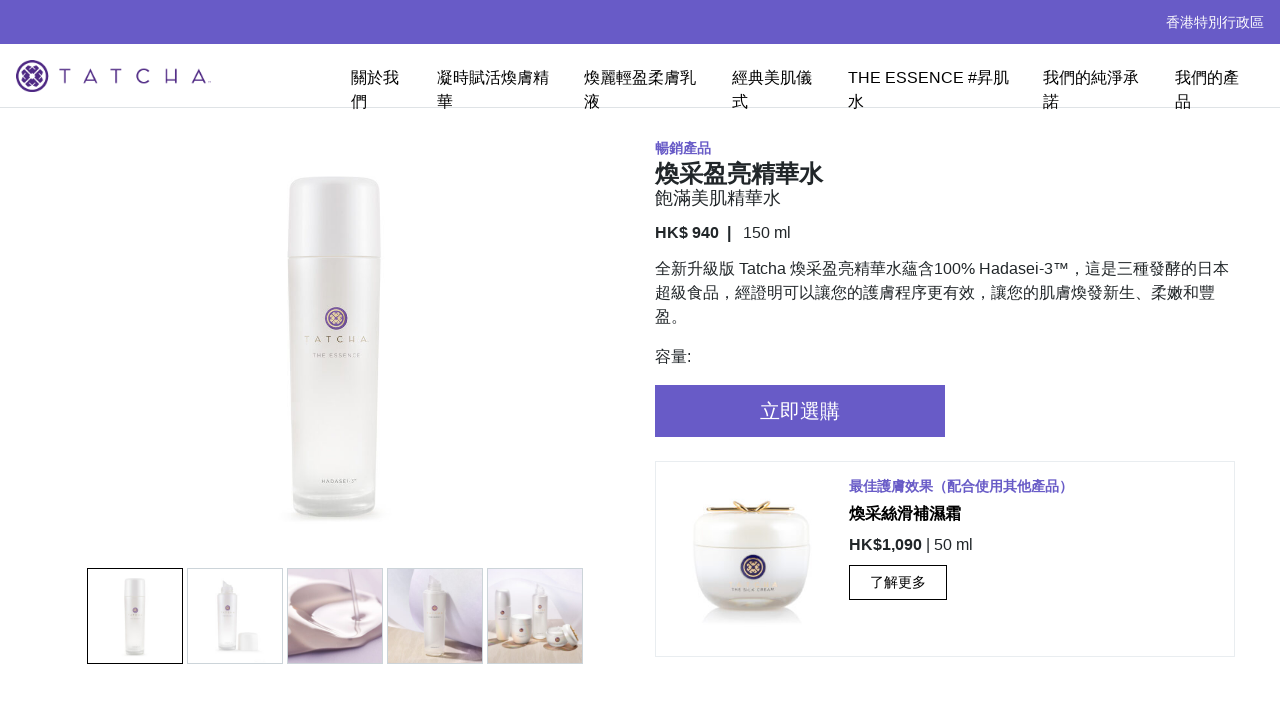

--- FILE ---
content_type: text/html; charset=UTF-8
request_url: https://hk.tatcha.com/product/the-essence
body_size: 13018
content:
<!DOCTYPE html>
<html lang="zh-Hant">

<head> 
   
    <meta charset="utf-8">
    <meta name="viewport" content="width=device-width, initial-scale=1, shrink-to-fit=no">
    <meta name="keyword" content="Tatcha,煥采盈亮精華水,美容,護膚,日本護膚">
    <meta name="description" content="升級版煥采盈亮精華水蘊含100% Hadasei-3™，這是三種發酵的日本超級食品，提升護膚效果，讓您的肌膚煥發新生、柔嫩和豐盈。">
        <meta name="title" content="煥采盈亮精華水 | Tatcha">
    <title>煥采盈亮精華水 | Tatcha</title>
    
    <!-- favicon kitchen sink -->
    <link rel="apple-touch-icon-precomposed" sizes="57x57" href="https://s3.ap-east-1.amazonaws.com/tatcha-china/apple-touch-icon-57x57.png" />
    <link rel="apple-touch-icon-precomposed" sizes="114x114" href="https://s3.ap-east-1.amazonaws.com/tatcha-china/apple-touch-icon-114x114.png" />
    <link rel="apple-touch-icon-precomposed" sizes="72x72" href="https://s3.ap-east-1.amazonaws.com/tatcha-china/apple-touch-icon-72x72.png" />
    <link rel="apple-touch-icon-precomposed" sizes="144x144" href="https://s3.ap-east-1.amazonaws.com/tatcha-china/apple-touch-icon-144x144.png" />
    <link rel="apple-touch-icon-precomposed" sizes="60x60" href="https://s3.ap-east-1.amazonaws.com/tatcha-china/apple-touch-icon-60x60.png" />
    <link rel="apple-touch-icon-precomposed" sizes="120x120" href="https://s3.ap-east-1.amazonaws.com/tatcha-china/apple-touch-icon-120x120.png" />
    <link rel="apple-touch-icon-precomposed" sizes="76x76" href="https://s3.ap-east-1.amazonaws.com/tatcha-china/apple-touch-icon-76x76.png" />
    <link rel="apple-touch-icon-precomposed" sizes="152x152" href="https://s3.ap-east-1.amazonaws.com/tatcha-china/apple-touch-icon-152x152.png" />
    <link rel="icon" type="image/png" href="https://s3.ap-east-1.amazonaws.com/tatcha-china/favicon-196x196.png" sizes="196x196" />
    <link rel="icon" type="image/png" href="https://s3.ap-east-1.amazonaws.com/tatcha-china/favicon-96x96.png" sizes="96x96" />
    <link rel="icon" type="image/png" href="https://s3.ap-east-1.amazonaws.com/tatcha-china/favicon-32x32.png" sizes="32x32" />
    <link rel="icon" type="image/png" href="https://s3.ap-east-1.amazonaws.com/tatcha-china/favicon-16x16.png" sizes="16x16" />
    <link rel="icon" type="image/png" href="https://s3.ap-east-1.amazonaws.com/tatcha-china/favicon-128.png" sizes="128x128" />
    <meta name="application-name" content="Tatcha" />
    <meta name="msapplication-TileColor" content="#FFFFFF" />
    <meta name="msapplication-TileImage" content="https://s3.ap-east-1.amazonaws.com/tatcha-china/mstile-144x144.png" />
    <meta name="msapplication-square70x70logo" content="https://s3.ap-east-1.amazonaws.com/tatcha-china/mstile-70x70.png" />
    <meta name="msapplication-square150x150logo" content="https://s3.ap-east-1.amazonaws.com/tatcha-china/mstile-150x150.png" />
    <meta name="msapplication-wide310x150logo" content="https://s3.ap-east-1.amazonaws.com/tatcha-china/mstile-310x150.png" />
    <meta name="msapplication-square310x310logo" content="https://s3.ap-east-1.amazonaws.com/tatcha-china/mstile-310x310.png" />
    <!-- Bootstrap core CSS with Tatcha Variables and Extension -->
    <link rel="stylesheet" href="/css/bootstrap.css">
    <link rel="stylesheet" href="/css/tatcha-extension.css">

   <!-- Google Tag Manager -->
<script>(function(w,d,s,l,i){w[l]=w[l]||[];w[l].push({'gtm.start':
new Date().getTime(),event:'gtm.js'});var f=d.getElementsByTagName(s)[0],
j=d.createElement(s),dl=l!='dataLayer'?'&l='+l:'';j.async=true;j.src=
'https://www.googletagmanager.com/gtm.js?id='+i+dl;f.parentNode.insertBefore(j,f);
})(window,document,'script','dataLayer','GTM-PFLC65T');</script>
<!-- End Google Tag Manager -->
 
    <!-- Facebook Pixel Code -->
    <script>
        !function(f,b,e,v,n,t,s){if(f.fbq)return;n=f.fbq=function(){n.callMethod?n.callMethod.apply(n,arguments):n.queue.push(arguments)};if(!f._fbq)f._fbq=n;n.push=n;n.loaded=!0;n.version='2.0';n.queue=[];t=b.createElement(e);t.async=!0;t.src=v;s=b.getElementsByTagName(e)[0];s.parentNode.insertBefore(t,s)}(window,document,'script','https://connect.facebook.net/en_US/fbevents.js');fbq('init', '252170202703835'); fbq('track', 'PageView');
    </script>
    <noscript><img height="1" width="1" src="https://www.facebook.com/tr?id=252170202703835&ev=PageView&noscript=1"/></noscript>
    <!-- End Facebook Pixel Code -->
    <!-- Typekit -->
    <script src="https://use.typekit.net/hpe3xge.js"></script>
    <script>try { Typekit.load({ async: true }); } catch (e) { }</script>

    <!-- FontAwesome -->
    <script defer src="/js/fontawesome/brands.min.js"></script>
    <script defer src="/js/fontawesome/light.min.js"></script>
    <script defer src="/js/fontawesome/solid.min.js"></script>
    <script defer src="/js/fontawesome/fontawesome.min.js"></script>
    <noscript>
        <link rel="stylesheet" href="/css/fontawesome-pro-core.css">
        <link rel="stylesheet" href="/css/fontawesome-prolight.css">
        <link rel="stylesheet" href="/css/fontawesome-probrands.css">
    </noscript>
    <!-- Flickity Carousel -->
     <link rel="stylesheet" href="/css/flickity.min.css" media="screen">
     <script src="/js/flickity/flickity.pkgd.min.js"></script>
    <!-- Owl Carousel -->
    <link rel="stylesheet" href="/css/owl.carousel.min.css">
</head>


<body class="tatcha-standard">
<!-- Google Tag Manager (noscript) -->
<noscript><iframe src="https://www.googletagmanager.com/ns.html?id=GTM-PFLC65T"
height="0" width="0" style="display:none;visibility:hidden"></iframe></noscript>
<!-- End Google Tag Manager (noscript) -->

    <!-- _prototype-nav.njk -->
        <div class="header-banner">
        <div class="social-text">

            <a  class="text-white text-decoration-none"              href="#" 
              target="_blank"              >
                                <span></span>
                                
            </a>
        </div> 
                <div data-toggle="modal" data-target=".bd-example-modal-sm" class="nav-item region-selection">
                <span class="region-text">香港特別行政區</span>
        </div>
            </div>
        <nav class="tatcha-navbar navbar navbar-light navbar-expand-lg sticky-top">
        <!-- <button class="navbar-toggler navbar-icon" type="button" data-toggle="collapse" data-target="#navbarsExampleDefault" aria-controls="navbarsExampleDefault"
            aria-expanded="false" aria-label="Toggle navigation">
            <i class="fal fa-sm fa-bars"></i>
        </button> -->
        <button type="button" aria-label="Navbar Hamburger Button" class="navbar-toggler navbar-icon collapsed" data-toggle="collapse" data-target="#navbarsTatchaChina" aria-expanded="false">
                <span class="icon-bar"></span>
                <span class="icon-bar"></span>
                <span class="icon-bar"></span>
                <span class="sr-only">Toggle navigation</span>
        </button>
                    <a class="navbar-brand mr-auto ml-auto" href="https://hk.tatcha.com/">
                <img class="tatcha-logo" alt="Tatcha Logo" src="https://d31mhut38g9hnc.cloudfront.net/tatcha-logo-nav_200306_035509.png" />
            </a>
                        
        <!-- Top Menu -->
        <div class="collapse navbar-collapse" id="navbarsTatchaChina">
            <ul class="navbar-nav">        
                                                            <li class="nav-item">
                           <a class="nav-link" href="https://hk.tatcha.com/about-us">關於我們</a>
                        </li>
                                                                                <li class="nav-item">
                           <a class="nav-link" href="https://hk.tatcha.com/product/the-longevity-serum">凝時賦活煥膚精華</a>
                        </li>
                                                                                <li class="nav-item">
                           <a class="nav-link" href="https://hk.tatcha.com/product/the-dewy-milk-moisturizer">煥麗輕盈柔膚乳液</a>
                        </li>
                                                                                <li class="nav-item">
                           <a class="nav-link" href="https://hk.tatcha.com/the-ritual">經典美肌儀式</a>
                        </li>
                                                                                <li class="nav-item">
                           <a class="nav-link" href="https://hk.tatcha.com/campaign-the-essence-1">THE ESSENCE #昇肌水</a>
                        </li>
                                                                                <li class="nav-item">
                           <a class="nav-link" href="https://hk.tatcha.com/our-purity-promise">我們的純淨承諾</a>
                        </li>
                                                                                        <li class="nav-item"><a class="nav-link listing" href="https://hk.tatcha.com/product-listing/products">我們的產品</a></li>
                            </ul>
                    </div>
    </nav>
    
    <div class="modal fade bd-example-modal-sm" tabindex="-1" role="dialog" aria-labelledby="mySmallModalLabel" aria-hidden="true">
        <div class="modal-dialog modal-sm">
            <div class="modal-content">
                <div class="modal-header">
                    <h5 class="modal-title" id="exampleModalLabel">選擇您的位置</h5>
                    <button type="button" class="close" data-dismiss="modal" aria-label="Close">
                        <span aria-hidden="true">
                             <svg style="height:24px;" aria-hidden="true"  viewBox="0 0 384 512"><path fill="currentColor" d="M217.5 256l137.2-137.2c4.7-4.7 4.7-12.3 0-17l-8.5-8.5c-4.7-4.7-12.3-4.7-17 0L192 230.5 54.8 93.4c-4.7-4.7-12.3-4.7-17 0l-8.5 8.5c-4.7 4.7-4.7 12.3 0 17L166.5 256 29.4 393.2c-4.7 4.7-4.7 12.3 0 17l8.5 8.5c4.7 4.7 12.3 4.7 17 0L192 281.5l137.2 137.2c4.7 4.7 12.3 4.7 17 0l8.5-8.5c4.7-4.7 4.7-12.3 0-17L217.5 256z"></path></svg>
                        </span>
                    </button>
                </div>
                <div class="modal-body">
                                    <div>
                        <a class="region-link" href="https://hk.tatcha.com/">
                                                        香港特別行政區
                        </a>
                    </div>
                    <hr/>
                                    <div>
                        <a class="region-link" href="https://www.tatcha.com">
                                                        美國
                        </a>
                    </div>
                    <hr/>
                                    <div>
                        <a class="region-link" href="https://cn.tatcha.com/">
                                                        中國
                        </a>
                    </div>
                    <hr/>
                                </div>
            </div>
        </div>
    </div>


<main class="product product-detail-container">
    <!-- Transaction Component Html Start -->
    <div class="product-transaction">
        <div class="container">
            <div id="pdpMain" class="row">
                <div class="col-md-6">
                    <div class="product-summary-mobile">
                        <div class="product-marketing-flag-block">
                            <span class="product-marketing-flag">
                                                                                                                            暢銷產品
                                                                </span>
                                                    </div>
                        <h1 class="product-name">
                            煥采盈亮精華水
                            <span class="product-subtitle">飽滿美肌精華水</span>
                        </h1>
                        <div class="product-price-block">
                                <div class="product-price">
                                    HK$
                                    940
                                    <span class="separator">|</span>
                                    <span class="product-price-value">150 ml</span>
                                </div>
                        </div>
                    </div>
                    <div class="product-img-main">
                        <div class="owl-carousel">
                                                        <div class="item" data-hash="item1">
                                <img class="img-fluid primary-image" src="https://d31mhut38g9hnc.cloudfront.net/_productimage/TAT21_EssenceRepack_Shot03_Ppage_CapOnFrontFacing_FS150mlEssence_122820_4180_RGB_FINAL-1-copy-2.jpg" />
                            </div>
                                                        <div class="item" data-hash="item2">
                                <img class="img-fluid primary-image" src="https://d31mhut38g9hnc.cloudfront.net/_productimage/TAT21_Essence150ml_CapOff.jpg" />
                            </div>
                                                        <div class="item" data-hash="item3">
                                <img class="img-fluid primary-image" src="https://d31mhut38g9hnc.cloudfront.net/_productimage/PP12_4.jpg" />
                            </div>
                                                        <div class="item" data-hash="item4">
                                <img class="img-fluid primary-image" src="https://d31mhut38g9hnc.cloudfront.net/_productimage/TAT22_JUN_CLASSICRITUALRELAUNCH_33.jpg" />
                            </div>
                                                        <div class="item" data-hash="item5">
                                <img class="img-fluid primary-image" src="https://d31mhut38g9hnc.cloudfront.net/_productimage/TAT22_JUN_CLASSICRITUALRELAUNCH_18.jpg" />
                            </div>
                                                    </div>
                    </div>
                    <div class="carousel product-thumbnails-carousel" data-flickity='{"cellAlign": "center", "contain": true, "imagesLoaded": true, "percentPosition": false, "freeScroll": true, "prevNextButtons": false, "pageDots": false, "groupCells": true }'>
                        <!-- for Loop starts -->
                                                <div class="carousel-cell">
                            <a class="product-thumbnail thumb active" href="#item1">
                                <img class="img-fluid productthumbnail" src="https://d31mhut38g9hnc.cloudfront.net/_thumbnail/TAT21_EssenceRepack_Shot03_Ppage_CapOnFrontFacing_FS150mlEssence_122820_4180_RGB_FINAL-1-copy-2.jpg" />
                            </a>
                        </div>
                                                <div class="carousel-cell">
                            <a class="product-thumbnail thumb " href="#item2">
                                <img class="img-fluid productthumbnail" src="https://d31mhut38g9hnc.cloudfront.net/_thumbnail/TAT21_Essence150ml_CapOff.jpg" />
                            </a>
                        </div>
                                                <div class="carousel-cell">
                            <a class="product-thumbnail thumb " href="#item3">
                                <img class="img-fluid productthumbnail" src="https://d31mhut38g9hnc.cloudfront.net/_thumbnail/PP12_4.jpg" />
                            </a>
                        </div>
                                                <div class="carousel-cell">
                            <a class="product-thumbnail thumb " href="#item4">
                                <img class="img-fluid productthumbnail" src="https://d31mhut38g9hnc.cloudfront.net/_thumbnail/TAT22_JUN_CLASSICRITUALRELAUNCH_33.jpg" />
                            </a>
                        </div>
                                                <div class="carousel-cell">
                            <a class="product-thumbnail thumb " href="#item5">
                                <img class="img-fluid productthumbnail" src="https://d31mhut38g9hnc.cloudfront.net/_thumbnail/TAT22_JUN_CLASSICRITUALRELAUNCH_18.jpg" />
                            </a>
                        </div>
                                                <!-- for Loop ends -->
                    </div>
                </div>
                <div class="col-sm-10 offset-sm-1 col-md-6 offset-md-0">
                    <div class="product-summary-desktop">
                        <div class="product-marketing-flag-block">
                                                        <span class="product-marketing-flag">
                                                                                                     暢銷產品
                                                            </span>
                                                    </div>
                        <h1 class="product-name">
                            煥采盈亮精華水
                            <span class="product-subtitle">飽滿美肌精華水</span>
                        </h1>
                    </div>
                    <div class="product-price-block d-none d-md-block">
                        <div class="product-price">
                            HK$
                            940<span class="separator">|</span>
                            <span class="product-price-value">150 ml</span>
                        </div>
                    </div>
                    <div class="product-description-block">
                        <p>全新升級版 Tatcha 煥采盈亮精華水蘊含100% Hadasei-3™，這是三種發酵的日本超級食品，經證明可以讓您的護膚程序更有效，讓您的肌膚煥發新生、柔嫩和豐盈。</p>
                    </div>
                                                                                                                            <div class="product-variants-block">
                        <div class="form-label">
                            容量: <span class="variant-name"></span>
                        </div>
                        <div class="variant-list">
                                                                                        
                                                                            </div>
                    </div>
                                        
                                        <div class="product-add-to-bag">
                        <div class="product-available">
                            <div class="row">
                                <div class="col-12 col-xl-6">
                                    <a class="btn btn-shop btn-primary btn-lg btn-block add-to-bag" href=https://www.lanecrawford.com.hk/product/tatcha/the-essence-150ml/_/KWL340/product.lc target="_blank">立即選購</a>
                                </div>	
                            </div>
                        </div>
                    </div>
                                        <div class="row">
                        <div class="col-sm-12 col-md-12">
                        <!-- For Loop starts -->
                                                
                            <div class="product-use-with upsell-use-with">
                                <div class="row">
                                    <div class="col-sm-12 col-md-4">
                                    <h2 class="upsell-product-header d-md-none">最佳護膚效果（配合使用其他產品）</h2>
                                        <a class="product-img-block" href="https://hk.tatcha.com/product/the-silk-cream"><img class="img-fluid" src="https://d31mhut38g9hnc.cloudfront.net/_thumbnail/SilkCream_Closed_PPage_1200x1200.jpg" /></a>
                                    </div>
                                    <div class="col-sm-12 col-md-8 pl-md-0">
                                        <div class="product-use-with-details upsell-product">
                                            <h2 class="upsell-product-header d-none d-md-block">最佳護膚效果（配合使用其他產品）</h2>
                                            <h3 class="product-name upsell-product-name">
                                                <a href="https://hk.tatcha.com/product/the-silk-cream">煥采絲滑補濕霜 </a>
                                            </h3>
                                        </div>
                                        <div class="product-price-size upsell-product-price-size">
                                            <span class="product-price">HK$1,090</span>
                                            <span class="separator">|</span>
                                            <span class="product-size">50 ml</span>
                                        </div>
                                        <div class="cta-row upsell-moreinfo">
                                            <a class="btn btn-default upsell-btn-useitwith useitwith" href="https://hk.tatcha.com/product/the-silk-cream">了解更多</a>
                                        </div>
                                    </div>
                                </div>
                            </div>
                                                <!-- For Loop ends -->
                        </div>
                    </div>
                </div>
            </div>
        </div>
    </div>
    <!-- Transaction Component Html Ends -->
            <!-- Benefits Component Html Start -->
    <section id="benefits" class="product-section">
        <h2 class="section-anchor">功效</h2>
<div class="product-recommended-for">
    <div class="container-fluid w-auto mx-3">
        <h2>適合肌膚類型</h2>
        <div class="row">
            <div class="col-12 product-reco-icon-col">
                                    <div class="product-reco-icon-block">
                        <img class="product-reco-icon" src="https://d31mhut38g9hnc.cloudfront.net/_sixtyFour/icon-skintype-all.png">
                        <div class="product-reco-attribute">所有皮膚類型</div>
                    </div>
                                    <div class="product-reco-icon-block">
                        <img class="product-reco-icon" src="https://d31mhut38g9hnc.cloudfront.net/_sixtyFour/icon-concern-uneven-texture.png">
                        <div class="product-reco-attribute">膚質不均</div>
                    </div>
                                    <div class="product-reco-icon-block">
                        <img class="product-reco-icon" src="https://d31mhut38g9hnc.cloudfront.net/_sixtyFour/icon-concern-fine-lines-wrinkles.png">
                        <div class="product-reco-attribute">細紋、皺紋</div>
                    </div>
                                    <div class="product-reco-icon-block">
                        <img class="product-reco-icon" src="https://d31mhut38g9hnc.cloudfront.net/_sixtyFour/icon-concern-anti-aging.png">
                        <div class="product-reco-attribute">抗衰老</div>
                    </div>
                            </div>
        </div>
    </div>
</div>
<div class="product-why-it-works product-min-content">
    <h2>
            解構產品功效
        </h2>
            <div class="product-img-detail"><div class="container">
                            <div class="row ">
                    <div class="col-sm-12 col-md-6 offset-md-0 col-xl-5 offset-xl-1 product-img-col">
                        <img class="img-fluid 
                                                "
                        src="https://d31mhut38g9hnc.cloudfront.net/_sevenFifty/TAT22_JUN_CLASSICRITUALRELAUNCH_13B-1-1.jpg"  />
                    </div>
                    <div class="col-sm-12 col-md-6 offset-md-0 col-xl-5 product-content-col align-self-center mt-4 mt-md-0">
                        <p>全新升級版Tatcha煥采盈亮精華水#昇肌水，能有效煥發肌膚光采，使其變得更柔軟豐盈，經證實更可增強護膚效果，開啟肌膚天然引水道，提昇後續護理的功效。只需7秒提升肌膚5倍保濕力、改善及穩定膚質，15分鐘內肌膚即時飽滿彈滑。與肌膚"靈魂"合拍的#昇肌水，7天讓肌膚重現豐盈、細緻、水嫩，打造柔軟年輕膚質。</p>
                    </div>
                </div>
                    </div></div>
            <div class="product-img-detail"><div class="container">
                            <div class="row flex-row-reverse">
                    <div class="col-sm-12 col-md-6 offset-md-0 col-xl-5 offset-xl-1 product-img-col">
                        <img class="img-fluid 
                                                "
                        src="https://d31mhut38g9hnc.cloudfront.net/_sevenFifty/TAT21_EssenceRepack_Shot75_Lifes.jpg"  />
                    </div>
                    <div class="col-sm-12 col-md-6 offset-md-0 col-xl-5 product-content-col align-self-center mt-4 mt-md-0">
                        <p><strong><strong>使用者結果</strong></strong></p>
<p>只需7秒 </p>
<p>提升肌膚576% 的保濕作用<br /><br />只需15分鐘<br />100％使用者同意肌膚飽滿度明顯提升^ </p>
<p>只需7天 <br />95% 的使用者同意皮膚更光滑及柔軟透亮** <br />93% 的使用者同意後續護膚品效果更好**<br />100％的使用者同意膚質、肌膚柔軟度、肌膚平滑度及肌膚光澤度有都明顯提升^</p>
<p><br />經過一星期的使用後，肌膚狀態有更好的改善：<br />膚質提升2.7倍^<br />肌膚柔軟度提升3.4倍^<br />肌膚光滑度提升3.6倍^<br />肌膚光澤度提升3.8倍^<br />肌膚飽滿度提升3.1倍^</p>
<p><em> </em></p>
<p>*基於對 25 人進行的生物儀器研究<br />**基於對 44 名女性的消費者使用研究，將煥采盈亮精華水添加到她們目前的護膚程序中作7天體驗<br />^基於對 25 名亞洲人於獨立實驗室由專家評核進行的實驗結果，結果為25名研究對象的平均提升值</p>
                    </div>
                </div>
                    </div></div>
    </div>
    </section>
    <!-- Benefits Component Html Ends -->
            <!-- Ingredients Component Html Start -->
    <section id="ingredients" class="product-section">
        <h2 class="section-anchor">成分</h2>
<div class="container">
    <div class="row">
        <div class="col-md-8 offset-md-2">
            <div class="product-ingredients-nons">
                不含油分。不會引起粉刺。不致敏。產品經過皮膚科醫生測試。產品不採用殘忍的動物測試。
            </div>
            <div class="product-ingredients-without">
                <h5>配方不含</h5>
                <p>礦物油，人造香料，硫酸鹽清潔劑，羥基苯甲酸酯類(Parabens)，尿素，DEA，TEA或鄰苯二甲酸酯。</p>
            </div>
                        <div class="product-ingredients-inci">
                <a class="btn btn-default" href="#" data-toggle="modal" data-target="#inciModal">成分列表</a>
            </div>
                    </div>
    </div>
</div>
    <div class="product-ingredient-spotlight product-full-content">
        <div class="container">
            <div class="row justify-content-center">
                <div class="col-sm-12 col-md-5">
                    <img class="img-fluid product-ingredient-img" src="https://d31mhut38g9hnc.cloudfront.net/_sevenFifty/TAT22_JUL_ClassicRitual_06_Essence_TXT_INGD_0422_ALL_YuMa_0299_FINAL_RBG-1-1-1.jpg">
                </div>
                <div class="col-sm-12 col-md-5 product-content-col align-self-center">
                    <h2>100% Hadasei-3™ 複合物</h2>
                    <p>新產品100%採用了經過雙重發酵的日本三大超級食物
Hadasei-3™複合物所組成的TATCHA專利配方。
Tatcha專利複合物富含抗氧化物秋田米、沖繩紅海藻和宇治綠茶，經過雙重發酵以釋放其生物可利用的活性成分，從而使每誘發肌膚無比的吸收能力。這是Tatcha每種產品配方的靈魂成分，能有效地維持皮膚的保護屏障，增加保濕力並促進天然的細胞更新。<br /></p>
                </div>
            </div>
        </div>
    </div>
    <div class="product-ingredient-spotlight product-full-content">
        <div class="container">
            <div class="row flex-row-reverse justify-content-center">
                <div class="col-sm-12 col-md-5">
                    <img class="img-fluid product-ingredient-img" src="https://d31mhut38g9hnc.cloudfront.net/_sevenFifty/TAT21_EssenceRepack_Shot02a_Scie.jpg">
                </div>
                <div class="col-sm-12 col-md-5 product-content-col align-self-center">
                    <h2>宇治綠茶</h2>
                    <p>綠茶提供抗氧化護膚功效。蘊含豐富兒茶素，具有高效抗氧化之效。</p>
                </div>
            </div>
        </div>
    </div>
    <div class="product-ingredient-spotlight product-full-content">
        <div class="container">
            <div class="row justify-content-center">
                <div class="col-sm-12 col-md-5">
                    <img class="img-fluid product-ingredient-img" src="https://d31mhut38g9hnc.cloudfront.net/_sevenFifty/TAT21_EssenceRepack_Shot02a_Scie-1-copy.jpg">
                </div>
                <div class="col-sm-12 col-md-5 product-content-col align-self-center">
                    <h2>沖繩紅海藻</h2>
                    <p>紅海藻為肌膚傾注豐盈水分。蘊含多醣體，猶如磁石般鎖緊肌膚水分。</p>
                </div>
            </div>
        </div>
    </div>
    <div class="product-ingredient-spotlight product-full-content">
        <div class="container">
            <div class="row flex-row-reverse justify-content-center">
                <div class="col-sm-12 col-md-5">
                    <img class="img-fluid product-ingredient-img" src="https://d31mhut38g9hnc.cloudfront.net/_sevenFifty/TAT21_EssenceRepack_Shot02a_Scie-1.jpg">
                </div>
                <div class="col-sm-12 col-md-5 product-content-col align-self-center">
                    <h2>秋田米</h2>
                    <p>大米具有鞏固肌膚保護屏障之效。享賦盛名的大米，蘊含由氨基酸而生的碳水化合物及蛋白質營養素。</p>
                </div>
            </div>
        </div>
    </div>
    </section>
    <!-- Ingredients Component Html Ends -->
            <!-- How to use Component Html Start -->
    <section id="howTo" class="product-section">
        <h2 class="section-anchor">使用方法</h2>
<div class="product-suggested-usage-two">
    <div class="container">
        <div class="row ">
                    <div class="col-md-6 offset-md-0 col-xl-5 offset-xl-1 px-sm-0 pr-md-3">
                <img class="img-fluid w-100" src="https://d31mhut38g9hnc.cloudfront.net/_sevenFifty/TAT22_JUN_CLASSICRITUALRELAUNCH_33-1.jpg" />
            </div>
            <div class="col-md-6 offset-md-0 col-xl-5 bg-gray pl-4 mx-3 mx-sm-0">
                <div class="d-flex flex-column justify-content-center h-100">
                                        <h2>建議用法</h2>
                    <p>每天使用，潔面後和塗抹其他任何護膚品之前使用。在掌心中倒入精華水，然後輕輕按壓臉部和頸部。<br /></p>
                                        <div class="usage-block">
                                                <div class="usage-centering-unit  w-100">
                            <h2>用量</h2>
                            <p>在掌心中倒入適量</p>
                        </div>
                                                                    </div>
                </div>
            </div>
                </div>
    </div>
</div>
<div class="product-suggested-routine">
    <div class="container  px-0 px-sm-3">
        <h2>建議護膚程序</h2>
        <div class="routine-step-block col-lg-12 col-xxl-10 mr-auto ml-auto carousel product-merchandise-carousel p-0"   data-flickity='{ "cellAlign": "center", "contain": true, "imagesLoaded": true, "percentPosition": false, "freeScroll": true, "prevNextButtons": false, "pageDots": false,"groupCells":"90%" }'>
                <div class="routine-step product-list-unit">
                        <div class="product-img-block">
                    <a href="https://hk.tatcha.com/product/pure-one-step-camellia-cleansing-oil" style="display: block;">
                        <img class="img-fluid product-img" src="https://d31mhut38g9hnc.cloudfront.net/_productimage/TAT21_EssenceRepack_Shot04_Ppage_CapOnFrontFacing_FSCleansingOilRepack_122820_4157_RGB_FINAL-1-1_2021-09-20-094932.jpg" />
                    </a>
                </div>
                <h6>第一步</h6>
                <h5 class="product-name pr-2 pl-2">
                    <a href="https://hk.tatcha.com/product/pure-one-step-camellia-cleansing-oil" style="display: block;">
                        純淨山茶花卸妝油
                        <span class="product-subtitle">二合一卸妝潔膚油</span>
                    </a>
                </h5>
                <div class="product-price">HK$420</div>
                <!-- <p class="product-one-liner">This is a short description with two to three lines with a line-height of 20.</p> -->
                <div class="product-cta">
                    <a class="btn" href="https://hk.tatcha.com/product/pure-one-step-camellia-cleansing-oil" >了解更多</a>
                </div>
        </div>
                <div class="routine-step product-list-unit">
                        <div class="product-img-block">
                    <a href="https://hk.tatcha.com/product/the-rice-polish-classic" style="display: block;">
                        <img class="img-fluid product-img" src="https://d31mhut38g9hnc.cloudfront.net/_productimage/RicePolish_Classic_PPage_FS_Jar_1200x1200.jpeg" />
                    </a>
                </div>
                <h6>第二步</h6>
                <h5 class="product-name pr-2 pl-2">
                    <a href="https://hk.tatcha.com/product/the-rice-polish-classic" style="display: block;">
                        柔亮大米酵素潔膚粉 - 經典配方
                        <span class="product-subtitle">泡沫酵素潔膚粉</span>
                    </a>
                </h5>
                <div class="product-price">HK$580</div>
                <!-- <p class="product-one-liner">This is a short description with two to three lines with a line-height of 20.</p> -->
                <div class="product-cta">
                    <a class="btn" href="https://hk.tatcha.com/product/the-rice-polish-classic" >了解更多</a>
                </div>
        </div>
                <div class="routine-step product-list-unit">
                        <div class="product-img-block">
                    <a href="https://hk.tatcha.com/product/the-essence" style="display: block;">
                        <img class="img-fluid product-img" src="https://d31mhut38g9hnc.cloudfront.net/_productimage/TAT21_EssenceRepack_Shot03_Ppage_CapOnFrontFacing_FS150mlEssence_122820_4180_RGB_FINAL-1-copy-2.jpg" />
                    </a>
                </div>
                <h6>第三步</h6>
                <h5 class="product-name pr-2 pl-2">
                    <a href="https://hk.tatcha.com/product/the-essence" style="display: block;">
                        煥采盈亮精華水
                        <span class="product-subtitle">飽滿美肌精華水</span>
                    </a>
                </h5>
                <div class="product-price">HK$940</div>
                <!-- <p class="product-one-liner">This is a short description with two to three lines with a line-height of 20.</p> -->
                <div class="product-cta">
                    <a class="btn" href="https://hk.tatcha.com/product/the-essence" >了解更多</a>
                </div>
        </div>
                <div class="routine-step product-list-unit">
                        <div class="product-img-block">
                    <a href="https://hk.tatcha.com/product/the-silk-cream" style="display: block;">
                        <img class="img-fluid product-img" src="https://d31mhut38g9hnc.cloudfront.net/_productimage/SilkCream_Closed_PPage_1200x1200.jpg" />
                    </a>
                </div>
                <h6>第四步</h6>
                <h5 class="product-name pr-2 pl-2">
                    <a href="https://hk.tatcha.com/product/the-silk-cream" style="display: block;">
                        煥采絲滑補濕霜 
                        <span class="product-subtitle">絲滑緊緻保濕面霜</span>
                    </a>
                </h5>
                <div class="product-price">HK$1,090</div>
                <!-- <p class="product-one-liner">This is a short description with two to three lines with a line-height of 20.</p> -->
                <div class="product-cta">
                    <a class="btn" href="https://hk.tatcha.com/product/the-silk-cream" >了解更多</a>
                </div>
        </div>
                    
    </div>
</div>
    </section>
    <!-- How to use Component Html Ends -->
            <!-- Reviews Component Html Start -->
    <section id="reviews" class="product-section">
        <h2 class="section-anchor">用家評語</h2>
<div class="container-fluid product-reviews-qa">
    <div class="row">
                        <div class="product-reviews-section">
            <div class="container-fluid">
                <div class="row justify-content-center">
                    <div class="col-sm-12 col-md-4 pb-4">
                        <div class="user-rating-profile d-flex ">
                            <div class="icon-profile"><span class="user-letter">K</span></div>
                            <div class="user-detail">
                                <span class="user-name">Kris</span>
                                <div class="star-rating">
                                                                                                    <span class="fas fa-star" data-rating="1"></span>
                                                                    <span class="fas fa-star" data-rating="2"></span>
                                                                    <span class="fas fa-star" data-rating="3"></span>
                                                                    <span class="fas fa-star" data-rating="4"></span>
                                                                    <span class="fas fa-star" data-rating="5"></span>
                                                                                                                                </div>
                                <div class="user-date">3/22/21</div>
                            </div>
                        </div>
                    </div>
                    <div class="col-sm-12 col-md-7">
                        <span class="content-title">LEAVES MY SKIN LIKE SILK!</span>
                        <p>I have used other "Essences", and Tatcha's is, by far, the best!<br /><br />I was amazed that it worked so quickly in regard to how my face felt. It literally feels like silk! The watery consistency was something I wasn't used to, but it absorbed right away and made all of my other skincare products work SO much better!<br /><br />All of Tatcha's skincare products work synergistically, so I have another couple of months to acquire all that I need.<br /><br />I can't see myself ever going back to another skincare line!</p>
                        <span class="content-title mt-4 pt-3">讓我的皮膚像絲綢一樣！</span>
                        <p>我使用過很多其他品牌的精華水，但到目前為止，Tatcha是最好的！<br />我很驚喜發現它特快見效。我很驚喜發現它特快見效。它讓我的肌膚如絲般柔軟。雖然我不習慣其水感質地，但它極速被吸收，同時讓我其他所有的護膚品的功效發揮的更好！<br /></p>
                    </div>
                </div>
            </div>
        </div>
                        <div class="product-reviews-section">
            <div class="container-fluid">
                <div class="row justify-content-center">
                    <div class="col-sm-12 col-md-4 pb-4">
                        <div class="user-rating-profile d-flex ">
                            <div class="icon-profile"><span class="user-letter">S</span></div>
                            <div class="user-detail">
                                <span class="user-name">Susan</span>
                                <div class="star-rating">
                                                                                                    <span class="fas fa-star" data-rating="1"></span>
                                                                    <span class="fas fa-star" data-rating="2"></span>
                                                                    <span class="fas fa-star" data-rating="3"></span>
                                                                    <span class="fas fa-star" data-rating="4"></span>
                                                                    <span class="fas fa-star" data-rating="5"></span>
                                                                                                                                </div>
                                <div class="user-date">1/15/21</div>
                            </div>
                        </div>
                    </div>
                    <div class="col-sm-12 col-md-7">
                        <span class="content-title">OKAY SO .... IT&#039;S AMAZING!</span>
                        <p>I am using this twice daily with the dewy skin cream... I am using this for just about 3 weeks at this point and I swear.. the lines on the side of my mouth are gone.. I didn't expect this to happen. My rosacea seems to be held at bay too!</p>
                        <span class="content-title mt-4 pt-3">好吧....這太神奇了！</span>
                        <p>我每天塗抹兩次煥麗柔膚面霜……同時我用了這款精華水大約3個星期了，我發誓..我嘴側的細紋消失了..我沒想到這會發生。我的玫瑰痤瘡似乎也被治癒了！</p>
                    </div>
                </div>
            </div>
        </div>
                        <div class="product-reviews-section">
            <div class="container-fluid">
                <div class="row justify-content-center">
                    <div class="col-sm-12 col-md-4 pb-4">
                        <div class="user-rating-profile d-flex ">
                            <div class="icon-profile"><span class="user-letter">C</span></div>
                            <div class="user-detail">
                                <span class="user-name">Carrie N.</span>
                                <div class="star-rating">
                                                                                                    <span class="fas fa-star" data-rating="1"></span>
                                                                    <span class="fas fa-star" data-rating="2"></span>
                                                                    <span class="fas fa-star" data-rating="3"></span>
                                                                    <span class="fas fa-star" data-rating="4"></span>
                                                                    <span class="fas fa-star" data-rating="5"></span>
                                                                                                                                </div>
                                <div class="user-date">9/16/21</div>
                            </div>
                        </div>
                    </div>
                    <div class="col-sm-12 col-md-7">
                        <span class="content-title">MY LINES AND WRINKLES ARE LESS DEEP</span>
                        <p>My lines and wrinkles are less deepFor the first couple of weeks I used this I thought it was doing nothing and was not going to buy it again. But I thought, “might as well use it up.” (I had the travel size). I have a long, shallow, parenthesis shaped line on either side of my mouth and a deeply furrowed brow between my eyebrows I’ve had since forever (I’m 41). After about a month of using the Essence (and no other Tatcha products, just other brands I’ve been using forever), I cannot see on of my mouth lines anymore, and the other one and my forehead furrow appear much more shallow. I don’t care what you had to kill to make this - unicorns, fairies, baby narwhals - I want all the Essence now.</p>
                        <span class="content-title mt-4 pt-3">我的細紋和皺紋沒那麼深了</span>
                        <p>在最初使用的幾個星期中，我一直使用它，以為它什麼功效也沒有，打算不會再買了，但是我想還不如先用完它。我自從長大以來（我41歲），我嘴巴兩側都有一條長而淺的括號線。在使用本產品大約一個月後，我再也看不到嘴巴旁的細紋了，連額頭上的皺紋變得更淺了。</p>
                    </div>
                </div>
            </div>
        </div>
            </div>
</div>
    </section>
    <!-- Reviews Component Html Ends -->
            <!-- Product Recommendation Component Html Start -->
        <section class="product-merchandise-cross-sell product-section">
        <div class="container px-1 px-sm-3">
    <h2>您或許喜歡</h2>
    <div class="col-lg-12 col-xxl-10 mr-auto ml-auto carousel product-merchandise-carousel p-0"  data-flickity='{ "cellAlign": "center", "contain": true, "imagesLoaded": true, "percentPosition": false, "freeScroll": true, "prevNextButtons": false, "pageDots": false,"groupCells":"90%" }'>
                    <div class="carousel-cell">
                <div class="product-list-unit">
                    <div class="product-img-block">
                        <a href="https://hk.tatcha.com/product/the-silk-cream" style="display: block;">
                            <img class="img-fluid product-img" src="https://d31mhut38g9hnc.cloudfront.net/_productimage/SilkCream_Closed_PPage_1200x1200.jpg">
                        </a>
                    </div>
                    <h5 class="product-name pr-2 pl-2">
                        <a href="https://hk.tatcha.com/product/the-silk-cream" style="display: block;">
                            煥采絲滑補濕霜 
                            <span class="product-subtitle">絲滑緊緻保濕面霜</span>
                        </a>
                    </h5>
                    <div class="product-price">HK$1,090</div>
                    <div class="product-cta">
                        <a class="btn" href="https://hk.tatcha.com/product/the-silk-cream" > 了解更多 </a>
                    </div>
                </div>
            </div>
                    <div class="carousel-cell">
                <div class="product-list-unit">
                    <div class="product-img-block">
                        <a href="https://hk.tatcha.com/product/the-rice-polish-classic" style="display: block;">
                            <img class="img-fluid product-img" src="https://d31mhut38g9hnc.cloudfront.net/_productimage/RicePolish_Classic_PPage_FS_Jar_1200x1200.jpeg">
                        </a>
                    </div>
                    <h5 class="product-name pr-2 pl-2">
                        <a href="https://hk.tatcha.com/product/the-rice-polish-classic" style="display: block;">
                            柔亮大米酵素潔膚粉 - 經典配方
                            <span class="product-subtitle">泡沫酵素潔膚粉</span>
                        </a>
                    </h5>
                    <div class="product-price">HK$580</div>
                    <div class="product-cta">
                        <a class="btn" href="https://hk.tatcha.com/product/the-rice-polish-classic" > 了解更多 </a>
                    </div>
                </div>
            </div>
                    <div class="carousel-cell">
                <div class="product-list-unit">
                    <div class="product-img-block">
                        <a href="https://hk.tatcha.com/product/pure-one-step-camellia-cleansing-oil" style="display: block;">
                            <img class="img-fluid product-img" src="https://d31mhut38g9hnc.cloudfront.net/_productimage/TAT21_EssenceRepack_Shot04_Ppage_CapOnFrontFacing_FSCleansingOilRepack_122820_4157_RGB_FINAL-1-1_2021-09-20-094932.jpg">
                        </a>
                    </div>
                    <h5 class="product-name pr-2 pl-2">
                        <a href="https://hk.tatcha.com/product/pure-one-step-camellia-cleansing-oil" style="display: block;">
                            純淨山茶花卸妝油
                            <span class="product-subtitle">二合一卸妝潔膚油</span>
                        </a>
                    </h5>
                    <div class="product-price">HK$420</div>
                    <div class="product-cta">
                        <a class="btn" href="https://hk.tatcha.com/product/pure-one-step-camellia-cleansing-oil" > 了解更多 </a>
                    </div>
                </div>
            </div>
            </div>
</div>
    </section>
        <!-- Product Recommendation Component Html Ends -->
        </main>
<!-- Ingredients Component Modal Html Start -->
<div class="modal fade modal-primary modal-product-ingredients" id="inciModal" tabindex="-1" role="dialog" aria-labelledby="modalIngredients">
   <div class="modal-dialog" role="document">
        <div class="modal-content">
            <div class="modal-header">
                <h4 class="modal-title"><strong>成分</strong></h4>
                <button type="button" class="close" data-dismiss="modal" aria-label="Close">
                    <i class="fal fa-times"></i>
                </button>
            </div>
            <div class="modal-body">
                <div class="product-ingredients-editor">
                    <p>Saccharomyces/Camellia Sinensis Leaf/Cladosiphon Okamuranus/Rice Ferment Filtrate, Propanediol, Phenoxyethanol, Ethylhexylglycerin</p>
                </div>
            </div>
        </div>
   </div> 
</div>
<!-- Ingredients Component Modal Html Ends -->
        
    <footer>
        <div class="footer-top row">
            <div class="col-md-4 footer-top-block">  
                 <ul class="menu-items text-left d-inline-block">
                                                               <li>
                           <a href="https://hk.tatcha.com/about-us">關於我們</a>
                        </li>
                                                                                <li>
                           <a href="https://hk.tatcha.com/product/the-longevity-serum">凝時賦活煥膚精華</a>
                        </li>
                                                                                <li>
                           <a href="https://hk.tatcha.com/product/the-dewy-milk-moisturizer">煥麗輕盈柔膚乳液</a>
                        </li>
                                                                                <li>
                           <a href="https://hk.tatcha.com/the-ritual">經典美肌儀式</a>
                        </li>
                                                                                <li>
                           <a href="https://hk.tatcha.com/campaign-the-essence-1">THE ESSENCE #昇肌水</a>
                        </li>
                                                                                <li>
                           <a href="https://hk.tatcha.com/our-purity-promise">我們的純淨承諾</a>
                        </li>
                                                                        <li><a href="https://hk.tatcha.com/product-listing/products">我們的產品</a></li>
                                </ul>
            </div>
            <div class="col-md-4 footer-top-block">  
                                <div>
                    <span class="region-label">地區</span>
                    <div data-toggle="modal" data-target=".bd-example-modal-sm" class="region-display">
                                              <span>香港特別行政區</span>
                    </div>
                </div>
            </div>
            <div class="col-md-4 footer-top-block">  
                <div class="social-icon"> 
                    <a href="#">
                                                <span></span>
                                            </a>
                </div>
            </div>
        </div>
        <div class="tatcha-footer">
            <div class="footer-text">
                <div class="copyright-text">© 2026 Tatcha, LLC. 保留所有權利</div>
                                                                            <span class="pipe-hide">|</span>
                        <a class="privacy-text" href="https://hk.tatcha.com/legal-notices">法律聲明</a>
                                                                                                    <span class="pipe">|</span>
                        <a class="privacy-text" href="https://hk.tatcha.com/privacy-notice">隱私公告</a>
                                                                                                    <span class="pipe">|</span>
                        <a class="privacy-text" href="https://hk.tatcha.com/cookie-notice">Cookie 公告</a>
                                                                    </div>
        </div>
    </footer>
   
    <!-- _prototype-end.njk -->

    <!-- Bootstrap core JavaScript
    ================================================== -->
    <!-- Placed at the end of the document so the pages load faster -->
    <!-- Optional JavaScript -->
    <!-- jQuery first, then popove.js, then Bootstrap JS -->
    <script src="/js/jquery-3.2.1.slim.min.js"></script>
    <script src="/js/popper.min.js"></script>
    <script src="/js/bootstrap.min.js"></script>

    <!-- Shrink Nav Height on Scroll -->
    <!-- <script type="text/javascript">
        $(window).scroll(function () {
            if ($(document).scrollTop() > 50) {
                $('nav').addClass('shrink');
            } else {
                $('nav').removeClass('shrink');
            }
        });
    </script> -->
<!-- Transaction Component Script Start -->
   <script src="/js/owl.carousel.min.js"></script>
   <script>
    var jq = jQuery.noConflict();
    jq(document).ready(function() {
        jq('.owl-carousel').owlCarousel({
            items: 1,
            loop: false,
            center: true,
            margin: 10,
            dots: false,
            touchDrag:false,
            mouseDrag:false,
            callbacks: true,
            URLhashListener: true,
            autoplayHoverPause: true,
            startPosition: 'URLHash'
        });
    });
        
        jq('#pdpMain').on('click', '.productthumbnail', function() {
            jq(this).parentsUntil('.flickity-viewport').find('.active').removeClass('active')
            jq(this).closest('.thumb').addClass('active');
            //setMainImage(jq(this).data('lgimg'));
        });
   </script>
<!-- Transaction Component Script End -->
</body>

</html>


--- FILE ---
content_type: text/css
request_url: https://hk.tatcha.com/css/tatcha-extension.css
body_size: 84547
content:
.bg-100 {
  background-color: #F7F9FA !important; }

a.bg-100:hover, a.bg-100:focus,
button.bg-100:hover,
button.bg-100:focus {
  background-color: #d8e1e6 !important; }

.bg-200 {
  background-color: #E9EDF0 !important; }

a.bg-200:hover, a.bg-200:focus,
button.bg-200:hover,
button.bg-200:focus {
  background-color: #cbd4db !important; }

.bg-300 {
  background-color: #DFE3E6 !important; }

a.bg-300:hover, a.bg-300:focus,
button.bg-300:hover,
button.bg-300:focus {
  background-color: #c2cad0 !important; }

.bg-400 {
  background-color: #CCD4D9 !important; }

a.bg-400:hover, a.bg-400:focus,
button.bg-400:hover,
button.bg-400:focus {
  background-color: #afbbc3 !important; }

.bg-500 {
  background-color: #AEB8BD !important; }

a.bg-500:hover, a.bg-500:focus,
button.bg-500:hover,
button.bg-500:focus {
  background-color: #929fa6 !important; }

.bg-600 {
  background-color: #869196 !important; }

a.bg-600:hover, a.bg-600:focus,
button.bg-600:hover,
button.bg-600:focus {
  background-color: #6c787d !important; }

.bg-700 {
  background-color: #495257 !important; }

a.bg-700:hover, a.bg-700:focus,
button.bg-700:hover,
button.bg-700:focus {
  background-color: #32383b !important; }

.bg-800 {
  background-color: #343C40 !important; }

a.bg-800:hover, a.bg-800:focus,
button.bg-800:hover,
button.bg-800:focus {
  background-color: #1d2224 !important; }

.bg-900 {
  background-color: #212629 !important; }

a.bg-900:hover, a.bg-900:focus,
button.bg-900:hover,
button.bg-900:focus {
  background-color: #0a0c0d !important; }

h1, .h1 {
  font-weight: 600; }

h2, .h2 {
  font-weight: 600; }

h3, .h3 {
  font-weight: 600; }

h4, .h4 {
  font-weight: 600; }

h5, .h5 {
  font-weight: 600; }

h6, .h6 {
  font-weight: 600; }

/*xxxxx
// Responsiveness: resize for LG and XL
@include media-breakpoint-up(lg) {
	h1, .h1 { font-size: 2.75rem; }
	h2, .h2 { font-size: 1.5rem; }
	h3, .h3 { font-size: 1.5rem; }
	h4, .h4 { font-size: 1rem; }
	h5, .h5 { font-size: 1rem; }
	h6, .h6 { font-size: 1rem; }
	.display-1 { font-size: 6rem; }
	.display-2 { font-size: 5.5rem; }
	.display-3 { font-size: 5rem; }
	.display-4 { font-size: 4rem; }
}
*/
a.tatcha-animation {
  position: relative;
  display: inline-block;
  outline: none;
  color: #5e00d6;
  vertical-align: bottom;
  text-decoration: none;
  white-space: nowrap;
  overflow: hidden; }
  a.tatcha-animation:before, a.tatcha-animation:after {
    pointer-events: none;
    -webkit-backface-visibility: hidden;
    backface-visibility: hidden;
    -webkit-font-smoothing: antialiased;
    font-smoothing: antialiased; }
  a.tatcha-animation:before {
    position: absolute;
    top: 0;
    left: 0;
    z-index: -1;
    width: 100%;
    height: 100%;
    background-color: #E9EDF0;
    content: '';
    -webkit-transition: -webkit-transform 0.2s;
    transition: transform 0.2s;
    -webkit-transform: translateY(93%);
    transform: translateY(93%); }
  a.tatcha-animation:hover:before, a.tatcha-animation:focus:before {
    -webkit-transform: translateY(0);
    transform: translateY(0); }

.badge {
  border-radius: 0.25rem; }

.badge-pill {
  border-radius: 3rem; }

button {
  cursor: pointer; }

.btn {
  text-transform: uppercase;
  cursor: pointer; }

button.disabled, button:disabled, .btn.disabled, .btn:disabled {
  opacity: .25;
  cursor: default; }

button:active, button.active, .btn:active, .btn.active {
  background-image: none; }

select:not([multiple]) {
  border-radius: 0;
  appearance: none;
  -webkit-appearance: none;
  background-position: right 50%;
  background-repeat: no-repeat;
  background-image: url(data:image/svg+xml,%3C%3Fxml%20version%3D%221.0%22%20encoding%3D%22utf-8%22%3F%3E%20%3C%21DOCTYPE%20svg%20PUBLIC%20%22-//W3C//DTD%20SVG%201.1//EN%22%20%22http%3A//www.w3.org/Graphics/SVG/1.1/DTD/svg11.dtd%22%3E%20%3Csvg%20version%3D%221.1%22%20id%3D%22Layer_1%22%20xmlns%3D%22http%3A//www.w3.org/2000/svg%22%20xmlns%3Axlink%3D%22http%3A//www.w3.org/1999/xlink%22%20x%3D%220px%22%20y%3D%220px%22%20width%3D%2214px%22%20height%3D%2212px%22%20viewBox%3D%220%200%2014%2012%22%20enable-background%3D%22new%200%200%2014%2012%22%20xml%3Aspace%3D%22preserve%22%3E%20%3Cpolygon%20points%3D%223.862%2C7.931%200%2C4.069%207.725%2C4.069%20%22/%3E%3C/svg%3E);
  padding: .5em;
  padding-right: 1.5em; }

input:disabled, input:disabled::placeholder, input.disabled, textarea:disabled, textarea:disabled::placeholder, textarea.disabled, select:disabled, select:disabled::placeholder, select.disabled {
  color: #869196;
  background-image: none; }

::-webkit-input-placeholder {
  font-style: italic;
  font-weight: 300;
  font-size: 0.75rem; }

:-moz-placeholder {
  font-style: italic;
  font-weight: 300;
  font-size: 0.75rem; }

::-moz-placeholder {
  font-style: italic;
  font-weight: 300;
  font-size: 0.75rem; }

:-ms-input-placeholder {
  font-style: italic;
  font-weight: 300;
  font-size: 0.75rem; }

h2.section-anchor {
  font-weight: 600;
  text-transform: uppercase;
  text-align: center;
  font-size: 1.125rem; }

h2.section-anchor:after {
  content: '';
  display: block;
  height: 4px;
  width: 2rem;
  margin: 1rem auto 1.5rem;
  background-color: #685BC7; }

.tatcha-promo {
  position: relative;
  text-align: center;
  padding: 0;
  margin: 0;
  border-width: 0; }
  .tatcha-promo button.close {
    position: absolute;
    top: 50%;
    transform: translateY(-50%);
    right: 1rem; }
  .tatcha-promo .promo-img {
    display: block;
    max-width: 1280px;
    margin: 0 auto; }

.tatcha-prenav {
  color: #F7F9FA;
  text-transform: uppercase;
  font-size: 0.875rem;
  height: 3.5rem;
  padding-top: 0.5rem; }
  @media (min-width: 768px) {
    .tatcha-prenav {
      height: 2rem;
      padding-top: 0.375rem; } }
  .tatcha-prenav a {
    color: #F7F9FA;
    font-weight: 300; }
    .tatcha-prenav a .fa-lg {
      padding-top: 0.125rem; }
  .tatcha-prenav .prenav-marketing {
    text-align: center; }
    @media (min-width: 1024px) {
      .tatcha-prenav .prenav-marketing {
        text-align: left; } }
    .tatcha-prenav .prenav-marketing .separator {
      display: inline-block;
      padding-left: 1rem;
      padding-right: 1rem; }

.tatcha-navbar {
  background-color: #fff;
  border-bottom: 1px solid #DFE3E6;
  min-height: 3rem; }
  @media (min-width: 1024px) {
    .tatcha-navbar {
      min-height: 4rem; } }
  @media (min-width: 1024px) {
    .tatcha-navbar {
      height: 4rem; } }
  .tatcha-navbar .tatcha-logo {
    height: 1.5rem; }
    @media (min-width: 768px) {
      .tatcha-navbar .tatcha-logo {
        height: 2rem; } }
  .tatcha-navbar .navbar-collapse a.nav-link, .tatcha-navbar .navbar-collapse a.nav-link:visited {
    color: #000;
    text-transform: uppercase; }
    .tatcha-navbar .navbar-collapse a.nav-link:hover, .tatcha-navbar .navbar-collapse a.nav-link:active, .tatcha-navbar .navbar-collapse a.nav-link:visited:hover, .tatcha-navbar .navbar-collapse a.nav-link:visited:active {
      color: #5e00d6; }
  .tatcha-navbar .navbar-collapse .dropdown-toggle::after {
    display: none; }
  .tatcha-navbar .navbar-collapse .fa-chevron-down {
    display: none; }
  @media (min-width: 1024px) {
    .tatcha-navbar .navbar-nav a.nav-link {
      font-size: 0.75rem;
      padding: 2.5rem 0.75rem 0 0.75rem;
      height: 6rem; } }
  @media (min-width: 1024px) and (min-width: 1280px) {
    .tatcha-navbar .navbar-nav a.nav-link {
      font-size: 0.875rem; } }
  @media (min-width: 1024px) {
    .tatcha-navbar .dropdown-toggle:hover .fa-chevron-down {
      display: block;
      margin: 0.375rem auto 0 auto;
      font-size: 0.75rem; }
    .tatcha-navbar .dropdown:hover > .dropdown-menu {
      display: block; } }
  .tatcha-navbar .navbar-icon {
    color: #000;
    text-decoration: none; }
    .tatcha-navbar .navbar-icon:hover, .tatcha-navbar .navbar-icon:active {
      color: #5e00d6; }
    .tatcha-navbar .navbar-icon span {
      font-weight: 400; }
  .tatcha-navbar a.navbar-icon {
    font-size: 0.75rem; }
  .tatcha-navbar .tatcha-search .input-group-addon {
    position: absolute;
    top: 0;
    left: -0.25rem;
    border-width: 0;
    background-color: transparent;
    z-index: 4;
    color: #869196; }
  .tatcha-navbar .tatcha-search input {
    padding-left: 2.5rem;
    width: 12rem; }
    @media (min-width: 1280px) {
      .tatcha-navbar .tatcha-search input {
        width: 18rem; } }
  @media (max-width: 1023.98px) {
    .tatcha-navbar .tatcha-navbar-utility {
      display: none; } }
  .tatcha-navbar .tatcha-navbar-utility.tatcha-navbar-middle {
    margin-right: auto;
    margin-left: 0.5em; }
  .tatcha-navbar.shrink {
    height: 4rem;
    -webkit-transition: height 1s;
    transition: height 1s; }
    .tatcha-navbar.shrink .navbar-nav a.nav-link {
      height: 4rem;
      padding-top: 1.5rem;
      -webkit-transition: height 0.25s padding-top 0.25s;
      transition: height 0.25s padding-top 0.25s; }
    .tatcha-navbar.shrink .dropdown-toggle:hover .fa-chevron-down {
      margin: 0.05rem auto 0 auto; }

.tatcha-footer {
  background-color: #F7F9FA; }
  .tatcha-footer .mailing-list {
    justify-content: center; }
    .tatcha-footer .mailing-list label {
      font-weight: 600;
      font-size: 1em;
      text-transform: uppercase;
      margin-right: 0.5em; }

h1, .h1 {
  font-weight: 500; }

h2, .h2 {
  font-weight: 500; }

h3, .h3 {
  font-weight: 500; }

h4, .h4 {
  font-weight: 500; }

h5, .h5 {
  font-weight: 500; }

h6, .h6 {
  font-weight: 500; }

.product-name {
  text-transform: uppercase;
  font-weight: 300;
  text-decoration: none; }
  .product-name .product-subtitle {
    display: block;
    text-transform: none;
    font-weight: 400; }

.product-marketing-flag, .product-inventory-flag {
  font-size: 0.875rem;
  font-weight: 600;
  text-transform: uppercase;
  color: #685BC7; }

.product-list-unit {
  text-align: center; }
  .product-list-unit .product-view-link {
    display: block;
    color: #000;
    text-decoration: none; }
  .product-list-unit .product-img-block {
    position: relative; }
    .product-list-unit .product-img-block .img-responsive {
      margin-left: auto;
      margin-right: auto; }
  .product-list-unit .product-cta {
    margin-top: 0.5rem; }
    .product-list-unit .product-cta a {
      color: #000;
      border-color: #000;
      font-size: 0.875rem; }
      .product-list-unit .product-cta a:hover {
        color: #000;
        border-color: #000;
        background-color: #fff; }
      .product-list-unit .product-cta a:active {
        color: #000;
        border-color: #000;
        background-color: #fff; }
        .product-list-unit .product-cta a:active:focus {
          color: #000;
          border-color: #000;
          background-color: #fff; }
  .product-list-unit .product-name {
    text-decoration: none;
    text-transform: uppercase;
    font-size: 1rem;
    font-weight: 300;
    text-align: center;
    margin-bottom: 0; }
    .product-list-unit .product-name span {
      font-size: 0.875rem;
      margin-top: 0.25rem; }
  .product-list-unit .product-price, .product-list-unit .product-variants a {
    font-size: 0.9rem;
    font-weight: 600;
    color: #495257; }
    .product-list-unit .product-price .product-price-value, .product-list-unit .product-variants a .product-price-value {
      font-weight: 400; }
  .product-list-unit .product-variants a {
    text-decoration: underline; }
  .product-list-unit .product-one-liner {
    line-height: 1.25;
    margin-top: 1rem;
    font-size: 0.875rem; }
  .product-list-unit .product-marketing-flag, .product-list-unit .product-inventory-flag {
    font-size: 0.75rem; }
  .product-list-unit .product-quickview {
    position: absolute;
    text-align: center;
    top: 50%;
    left: 50%;
    width: 10rem;
    margin-left: -5rem;
    display: none; }
  @media (min-width: 768px) {
    .product-list-unit:hover .product-quickview {
      display: inline; } }

.modal-product-ingredients h4, .modal-product-ingredients .h4 {
  font-weight: 400;
  text-transform: uppercase; }

@media (min-width: 1024px) {
  .modal-product-ingredients h4, .modal-product-ingredients .h4 {
    font-size: 1.125rem; } }

.product-detail-container {
  margin-top: 0.75rem;
  padding-bottom: 1.5rem; }
  .product-detail-container .upsell-use-with .upsell-product-header {
    text-transform: uppercase;
    color: #685BC7;
    padding-bottom: 1rem; }
    @media (max-width: 767.98px) {
      .product-detail-container .upsell-use-with .upsell-product-header {
        padding-top: 0rem; } }
    @media (min-width: 768px) {
      .product-detail-container .upsell-use-with .upsell-product-header {
        padding-bottom: 0.6rem; } }
  .product-detail-container .upsell-use-with .upsell-product-price-size {
    padding-top: 0.4rem; }
    .product-detail-container .upsell-use-with .upsell-product-price-size .product-price {
      font-weight: 600; }
    @media (max-width: 767.98px) {
      .product-detail-container .upsell-use-with .upsell-product-price-size {
        margin-bottom: 0.4rem; } }
  .product-detail-container .upsell-use-with .upsell-product-name {
    font-weight: 600;
    text-transform: capitalize; }
    .product-detail-container .upsell-use-with .upsell-product-name a {
      text-decoration: none;
      color: #000; }
  .product-detail-container .upsell-use-with .upsell-moreinfo {
    display: inline-flex;
    align-items: center;
    margin-top: 0.5rem !important;
    margin-bottom: 0 !important; }
  .product-detail-container .upsell-use-with .upsell-btn-useitwith {
    border-radius: 0;
    border-color: #000;
    color: #000;
    font-size: 0.875rem; }
  .product-detail-container .btn-outline-black {
    border-radius: 0;
    color: #000;
    background-color: transparent;
    border-color: #000; }
    .product-detail-container .btn-outline-black:hover, .product-detail-container .btn-outline-black:active {
      background-color: rgba(0, 0, 0, 0.1); }
  @media (min-width: 768px) {
    .product-detail-container {
      margin-top: 1.75rem;
      padding-bottom: 1rem; } }
  .product-detail-container .product-transaction {
    margin-bottom: 2rem; }
  .product-detail-container .product-marketing-flag-block .separator {
    padding: 0 0.25rem;
    color: #685BC7; }
  .product-detail-container h1.product-name {
    font-size: 1.125rem;
    font-weight: 600;
    margin: 0 0 0.75rem; }
    .product-detail-container h1.product-name .product-subtitle {
      font-size: 1rem; }
    @media (min-width: 768px) {
      .product-detail-container h1.product-name {
        font-size: 1.5rem; }
        .product-detail-container h1.product-name .product-subtitle {
          font-size: 1.125rem; } }
  .product-detail-container .product-price-block {
    margin-bottom: 0.75rem; }
    .product-detail-container .product-price-block .separator {
      padding: 0 0.5rem; }
    .product-detail-container .product-price-block .product-price {
      font-weight: 600; }
    .product-detail-container .product-price-block .product-price-value {
      font-weight: 300; }
  .product-detail-container .product-summary-mobile {
    text-align: center;
    margin-bottom: 1rem; }
    .product-detail-container .product-summary-mobile .product-price, .product-detail-container .product-summary-mobile .product-rating-summary {
      float: none; }
    @media (min-width: 768px) {
      .product-detail-container .product-summary-mobile {
        display: none; } }
  .product-detail-container .product-summary-desktop {
    display: none; }
    @media (min-width: 768px) {
      .product-detail-container .product-summary-desktop {
        display: block; } }
  .product-detail-container .product-rating-share-block {
    display: inline-block; }
  .product-detail-container .product-img-main {
    margin-left: auto;
    margin-right: auto;
    width: 75%;
    max-width: 480px; }
    @media (min-width: 480px) {
      .product-detail-container .product-img-main {
        width: 50%; } }
    @media (min-width: 768px) {
      .product-detail-container .product-img-main {
        padding-left: 2rem;
        padding-right: 2rem;
        width: auto; } }
    @media (min-width: 1024px) {
      .product-detail-container .product-img-main {
        min-height: 400px; } }
    @media (max-width: 1023.98px) {
      .product-detail-container .product-img-main {
        min-height: 200px; } }
    .product-detail-container .product-img-main img {
      margin-left: auto;
      margin-right: auto; }
  .product-detail-container .product-description-block {
    margin: 0.75rem 0 0;
    font-weight: 300;
    text-align: center; }
    @media (min-width: 768px) {
      .product-detail-container .product-description-block {
        text-align: left; } }
  .product-detail-container .product-variants-block {
    margin-bottom: 1rem;
    text-align: center; }
    .product-detail-container .product-variants-block .form-label .variant-name {
      font-weight: 600; }
    @media (min-width: 768px) {
      .product-detail-container .product-variants-block {
        text-align: left; } }
    .product-detail-container .product-variants-block .label {
      padding: 0; }
    .product-detail-container .product-variants-block .variant-list {
      text-align: center; }
      @media (min-width: 768px) {
        .product-detail-container .product-variants-block .variant-list {
          text-align: left; } }
      .product-detail-container .product-variants-block .variant-list .variant-option {
        margin: 0 -2px 4px 0;
        display: inline-block;
        color: #000;
        text-align: center;
        text-transform: uppercase;
        font-size: 0.75rem;
        font-weight: 300;
        text-decoration: none;
        padding: 0.375rem 0.625rem;
        border: 1px solid #CCD4D9;
        width: 128px; }
        @media (min-width: 480px) {
          .product-detail-container .product-variants-block .variant-list .variant-option {
            width: auto;
            padding: 0.375rem 1.5rem; } }
        @media (min-width: 768px) {
          .product-detail-container .product-variants-block .variant-list .variant-option {
            padding: 0.375rem 0.75rem; } }
        .product-detail-container .product-variants-block .variant-list .variant-option.active {
          border-color: #000; }
    .product-detail-container .product-variants-block.variants-color .variant-option {
      width: auto;
      margin: 0 4px;
      border-radius: 50%;
      padding: 3px;
      background-color: transparent; }
      .product-detail-container .product-variants-block.variants-color .variant-option img {
        width: 28px;
        height: 28px;
        border-radius: 50%; }
      @media (min-width: 768px) {
        .product-detail-container .product-variants-block.variants-color .variant-option {
          margin: 0 2px; } }
  .product-detail-container .product-auto-delivery-block {
    margin: 0 0;
    padding: 0.25rem 0 0 0;
    border-top: 1px solid #E9EDF0; }
    .product-detail-container .product-auto-delivery-block .product-auto-delivery-options {
      margin: 0.5rem 0 1rem 1.25rem;
      width: 85%; }
  .product-detail-container .product-add-to-bag {
    padding-top: 0;
    padding-bottom: 1rem; }
    .product-detail-container .product-add-to-bag .btn-shop {
      height: 3.25rem; }
    .product-detail-container .product-add-to-bag .product-inventory-block {
      text-align: center;
      padding: 0.5rem 0; }
      .product-detail-container .product-add-to-bag .product-inventory-block .separator {
        padding: 0 8px; }
    .product-detail-container .product-add-to-bag .row {
      margin: 0; }
    .product-detail-container .product-add-to-bag [class*=col] {
      padding: 0;
      text-align: center; }
      @media (min-width: 480px) {
        .product-detail-container .product-add-to-bag [class*=col] {
          padding-right: 8px; }
          .product-detail-container .product-add-to-bag [class*=col]:first-child {
            padding-right: 0px; }
          .product-detail-container .product-add-to-bag [class*=col]:last-child {
            padding-left: 0px;
            padding-right: 0; } }
      .product-detail-container .product-add-to-bag [class*=col] .add-to-bag {
        color: #fff;
        margin-bottom: 8px; }
        @media (max-width: 767.98px) {
          .product-detail-container .product-add-to-bag [class*=col] .add-to-bag {
            margin: auto; } }
    .product-detail-container .product-add-to-bag .btn-wishlist-text {
      font-size: 1rem;
      padding-left: 10px;
      color: #000; }
    @media (min-width: 480px) {
      .product-detail-container .product-add-to-bag .btn-block.btn-wishlist + .btn-block.btn-wishlist {
        margin-top: 0; } }
  .product-detail-container .out-of-stock-text .out-of-stock-heading {
    font-size: 1.5rem;
    margin: 0; }
  .product-detail-container .out-of-stock-text a {
    text-transform: uppercase; }
  .product-detail-container .product-marketing-banner {
    height: 7.5rem;
    width: 100%;
    position: relative;
    margin-bottom: 0.5rem; }
    .product-detail-container .product-marketing-banner .product-marketing-banner-text {
      text-align: center;
      position: absolute;
      top: 40%;
      width: 100%;
      font-size: 0.875rem;
      font-weight: 300;
      text-transform: uppercase; }
  .product-detail-container .product-use-with {
    border: 1px solid #E9EDF0;
    padding: 1rem;
    text-align: center; }
    @media (min-width: 768px) {
      .product-detail-container .product-use-with {
        text-align: left; } }
    .product-detail-container .product-use-with .product-img-block {
      margin-left: auto;
      margin-right: auto;
      display: block; }
      .product-detail-container .product-use-with .product-img-block img {
        margin-left: auto;
        margin-right: auto;
        width: 160px; }
        @media (min-width: 768px) {
          .product-detail-container .product-use-with .product-img-block img {
            width: auto; } }
        @media (min-width: 1280px) {
          .product-detail-container .product-use-with .product-img-block img {
            width: 214px; } }
    .product-detail-container .product-use-with .product-use-with-details {
      margin-top: 1rem; }
      @media (min-width: 480px) {
        .product-detail-container .product-use-with .product-use-with-details {
          padding-left: 0;
          margin-top: 0; } }
    .product-detail-container .product-use-with h2 {
      font-size: 0.875rem;
      font-weight: 600;
      margin: 0; }
    .product-detail-container .product-use-with .product-name {
      font-size: 1rem;
      margin: 0 0 0.25rem 0; }
      .product-detail-container .product-use-with .product-name .product-subtitle {
        font-size: 0.875rem;
        font-weight: 400; }
      @media (max-width: 767.98px) {
        .product-detail-container .product-use-with .product-name {
          margin: 1rem 0; } }
    .product-detail-container .product-use-with .cta-row {
      margin-top: 1rem;
      margin-bottom: 1rem; }
  .product-detail-container .product-section {
    margin: 2rem 0; }
    @media (min-width: 768px) {
      .product-detail-container .product-section {
        margin: 2.5rem 0; } }
    .product-detail-container .product-section h2 {
      margin-top: 1rem;
      margin-bottom: 1rem; }
  .product-detail-container .product-recommended-for .container-fluid {
    background-color: #F7F9FA;
    padding-bottom: 3rem; }
  .product-detail-container .product-recommended-for h2 {
    text-align: center;
    text-transform: capitalize;
    font-size: 1.75rem;
    font-weight: 500;
    padding-top: 2rem; }
  .product-detail-container .product-recommended-for .product-reco-icon-col {
    text-align: center; }
  .product-detail-container .product-recommended-for .product-reco-icon-block {
    display: inline-block;
    text-align: center;
    vertical-align: top;
    margin: 0.25rem 0.25rem 1.25rem;
    width: 7.5rem; }
    @media (min-width: 480px) {
      .product-detail-container .product-recommended-for .product-reco-icon-block {
        margin: 2rem 1rem;
        width: 10rem; } }
    @media (min-width: 768px) {
      .product-detail-container .product-recommended-for .product-reco-icon-block {
        margin: 2rem 1rem;
        width: 13rem; } }
    @media (min-width: 1024px) {
      .product-detail-container .product-recommended-for .product-reco-icon-block {
        margin: 1rem;
        width: 9rem; } }
    .product-detail-container .product-recommended-for .product-reco-icon-block .product-reco-icon {
      margin-bottom: 0.5rem;
      height: 4rem; }
    .product-detail-container .product-recommended-for .product-reco-icon-block .product-reco-attribute {
      font-size: 0.875rem;
      text-transform: uppercase;
      line-height: 1.3; }
  .product-detail-container .product-why-it-works li, .product-detail-container .product-whats-included li {
    margin-bottom: 1rem; }
  .product-detail-container .product-why-it-works h2, .product-detail-container .product-whats-included h2 {
    text-align: center;
    text-transform: capitalize;
    font-size: 1.75rem;
    font-weight: 500;
    margin-top: 2.5rem; }
  .product-detail-container .product-why-it-works .product-img-detail, .product-detail-container .product-whats-included .product-img-detail {
    margin: 2.5rem 0; }
  .product-detail-container .product-why-it-works img.product-why-img {
    position: relative;
    top: 50%;
    transform: translateY(-50%);
    width: 100%; }
  .product-detail-container .product-why-it-works .product-why-img {
    position: relative;
    top: 50%;
    transform: translateY(-50%); }
  .product-detail-container .product-ingredients-nons, .product-detail-container .product-ingredients-without {
    text-align: center;
    margin-bottom: 1.5rem; }
    .product-detail-container .product-ingredients-nons h5, .product-detail-container .product-ingredients-without h5 {
      font-size: 1rem; }
  .product-detail-container .product-ingredients-inci {
    text-align: center;
    margin-bottom: 0; }
    .product-detail-container .product-ingredients-inci h5 {
      margin-bottom: 0;
      font-size: 1rem; }
  .product-detail-container .product-ingredients-inci .btn-default {
    color: #000;
    background-color: #fff;
    border-color: #000;
    border-radius: 0; }
  .product-detail-container .product-hadasei-3 {
    margin-top: 2.5rem; }
    .product-detail-container .product-hadasei-3 .container {
      background-color: #F7F9FA;
      padding-bottom: 3rem; }
    .product-detail-container .product-hadasei-3 h2 {
      margin-top: 1.75rem;
      margin-bottom: 1.5rem;
      text-align: center; }
    .product-detail-container .product-hadasei-3 .lead {
      font-size: 1.125rem;
      text-align: center;
      margin-bottom: 3rem; }
    .product-detail-container .product-hadasei-3 .product-h3-icon-block {
      display: inline-block;
      text-align: center; }
      .product-detail-container .product-hadasei-3 .product-h3-icon-block .product-h3-icon {
        margin-bottom: 1rem;
        height: 3rem; }
        @media (min-width: 480px) {
          .product-detail-container .product-hadasei-3 .product-h3-icon-block .product-h3-icon {
            height: 4rem; } }
      .product-detail-container .product-hadasei-3 .product-h3-icon-block h5, .product-detail-container .product-hadasei-3 .product-h3-icon-block p {
        font-size: 0.875rem; }
      .product-detail-container .product-hadasei-3 .product-h3-icon-block p {
        margin: 1rem 2rem 3rem 2rem; }
        @media (min-width: 480px) {
          .product-detail-container .product-hadasei-3 .product-h3-icon-block p {
            margin-bottom: 1rem; } }
  @media (max-width: 479.98px) {
    .product-detail-container .product-suggested-usage .marginSet {
      margin: 0 1rem; } }
  @media (min-width: 480px) and (max-width: 1279.98px) {
    .product-detail-container .product-suggested-usage .marginSet {
      margin: 0 0; } }
  .product-detail-container .product-suggested-usage .bg-gray {
    background-color: #F7F9FA; }
  .product-detail-container .product-suggested-usage h2 {
    margin-bottom: 8px;
    text-align: left;
    text-transform: capitalize;
    font-size: 1.75rem;
    font-weight: 500;
    padding-top: 1rem; }
  .product-detail-container .product-suggested-usage p {
    text-align: left; }
  .product-detail-container .product-suggested-usage .product-howto-media {
    text-align: center;
    margin-top: 1.5rem;
    margin-bottom: 0.5rem; }
  .product-detail-container .product-suggested-usage img {
    padding-bottom: 1rem; }
  .product-detail-container .product-suggested-usage #howtouse-video-container .youtube-video-frame {
    width: 240px;
    height: 135px; }
    @media (min-width: 480px) {
      .product-detail-container .product-suggested-usage #howtouse-video-container .youtube-video-frame {
        width: 480px;
        height: 270px; } }
    @media (min-width: 768px) {
      .product-detail-container .product-suggested-usage #howtouse-video-container .youtube-video-frame {
        width: 640px;
        height: 360px; } }
  .product-detail-container .product-suggested-usage #howtouse-video-container {
    width: 240px;
    margin-left: auto;
    margin-right: auto; }
    @media (min-width: 480px) {
      .product-detail-container .product-suggested-usage #howtouse-video-container {
        width: 415px; } }
    @media (min-width: 768px) {
      .product-detail-container .product-suggested-usage #howtouse-video-container {
        width: 440px; } }
    @media (min-width: 1024px) {
      .product-detail-container .product-suggested-usage #howtouse-video-container {
        width: 640px; } }
  .product-detail-container .product-suggested-usage .usage-block {
    margin: 0 auto 1rem;
    text-align: left; }
    .product-detail-container .product-suggested-usage .usage-block .usage-centering-unit {
      display: inline-block;
      margin: 0 2rem;
      width: auto;
      vertical-align: top;
      width: 90%; }
      @media (max-width: 767.98px) {
        .product-detail-container .product-suggested-usage .usage-block .usage-centering-unit {
          margin: 0 0; } }
  .product-detail-container .product-suggested-usage-two .bg-gray {
    background-color: #F7F9FA; }
  .product-detail-container .product-suggested-usage-two h2 {
    margin-bottom: 8px;
    text-align: left;
    text-transform: capitalize;
    font-size: 1.75rem;
    font-weight: 500;
    padding-top: 1rem; }
  .product-detail-container .product-suggested-usage-two p {
    text-align: left; }
  .product-detail-container .product-suggested-usage-two .product-howto-media {
    text-align: center;
    margin-top: 1.5rem;
    margin-bottom: 0.5rem; }
  .product-detail-container .product-suggested-usage-two img {
    position: relative;
    /* top: 50%; */
    /* transform: translateY(-50%); */
    width: 100%; }
  .product-detail-container .product-suggested-usage-two .usage-block {
    margin: 0 auto 1rem 0;
    text-align: left; }
    .product-detail-container .product-suggested-usage-two .usage-block .usage-centering-unit {
      display: inline-block;
      margin: 0 0;
      width: auto;
      vertical-align: top; }
  .product-detail-container .product-suggested-routine h2 {
    text-align: center;
    margin-top: 2.5rem;
    font-size: 1.75rem;
    font-weight: 500; }
  .product-detail-container .product-suggested-routine .routine-step-block {
    margin: 0 auto;
    text-align: center; }
    .product-detail-container .product-suggested-routine .routine-step-block::after {
      display: block;
      clear: both;
      content: ""; }
    .product-detail-container .product-suggested-routine .routine-step-block .routine-step {
      display: inline-block;
      margin: 0 1rem 0rem 0;
      width: 192px;
      vertical-align: top; }
      .product-detail-container .product-suggested-routine .routine-step-block .routine-step h6 {
        margin-bottom: 0.375rem;
        text-decoration: none;
        font-size: 0.9rem; }
      .product-detail-container .product-suggested-routine .routine-step-block .routine-step .product-img-block {
        margin: 0 0; }
        .product-detail-container .product-suggested-routine .routine-step-block .routine-step .product-img-block img {
          min-height: 190px; }
      .product-detail-container .product-suggested-routine .routine-step-block .routine-step .product-name {
        margin-top: 0;
        font-size: 0.875rem;
        font-weight: 400;
        height: 4.75em; }
        .product-detail-container .product-suggested-routine .routine-step-block .routine-step .product-name .product-subtitle {
          font-size: 0.75rem; }
        .product-detail-container .product-suggested-routine .routine-step-block .routine-step .product-name a {
          color: #000; }
      .product-detail-container .product-suggested-routine .routine-step-block .routine-step .product-one-liner {
        height: 3.5rem;
        margin-top: 0.5rem;
        margin-bottom: 0;
        font-size: 0.75rem; }
      @media (min-width: 480px) {
        .product-detail-container .product-suggested-routine .routine-step-block .routine-step {
          width: 232px;
          margin: 0 2rem 0 0; }
          .product-detail-container .product-suggested-routine .routine-step-block .routine-step .product-name {
            height: 3.75em; } }
  .product-detail-container .product-marketing-blog > h1, .product-detail-container .product-marketing-blog h2, .product-detail-container .product-marketing-blog h3, .product-detail-container .product-marketing-blog h4, .product-detail-container .product-marketing-blog h5, .product-detail-container .product-marketing-blog h6, .product-detail-container .product-marketing-blog p:first-child {
    margin-top: 0; }
  .product-detail-container .product-reviews-qa {
    padding-bottom: 0rem;
    padding-top: 0rem;
    color: #000; }
    .product-detail-container .product-reviews-qa .product-reviews-section {
      background-color: #F7F9FA;
      padding: 2rem 0;
      margin-bottom: 1.5rem;
      width: 100%; }
      .product-detail-container .product-reviews-qa .product-reviews-section:last-child {
        margin-bottom: 0; }
      .product-detail-container .product-reviews-qa .product-reviews-section .content-title {
        margin-bottom: 0.8rem;
        display: block;
        font-size: 1.125rem; }
    .product-detail-container .product-reviews-qa .icon-profile {
      position: relative;
      width: 3rem;
      height: 3rem;
      margin-right: 0.5rem;
      border-radius: 50%;
      background: #685BC7; }
      .product-detail-container .product-reviews-qa .icon-profile .user-letter {
        background: transparent !important;
        position: absolute;
        top: 0.44rem;
        width: 100%;
        min-width: 100%;
        left: 0.08rem;
        text-align: center;
        font-size: 1.3rem;
        color: #fff; }
    .product-detail-container .product-reviews-qa .user-detail {
      margin-left: 0.5rem; }
      .product-detail-container .product-reviews-qa .user-detail .user-name {
        text-transform: capitalize;
        font-weight: 300; }
      .product-detail-container .product-reviews-qa .user-detail .user-date {
        margin-top: 1.5rem; }
    .product-detail-container .product-reviews-qa h2 {
      text-align: center;
      margin-top: 0; }
    .product-detail-container .product-reviews-qa .star-rating .fa-star {
      color: #685BC7; }
  .product-detail-container .product-ingredient-spotlight {
    margin-top: 2.5rem;
    margin-bottom: 2.5rem; }
    .product-detail-container .product-ingredient-spotlight p {
      text-align: left; }
    .product-detail-container .product-ingredient-spotlight h2 {
      font-size: 1.75rem;
      font-weight: 500;
      padding-top: 0; }
    .product-detail-container .product-ingredient-spotlight img.product-ingredient-img {
      position: relative;
      /* top: 50%; */
      /* transform: translateY(-50%); */
    }
  .product-detail-container .product-full-content h2 {
    margin-top: 1rem;
    text-transform: capitalize; }
  @media (min-width: 768px) {
    .product-detail-container .product-full-content h2 {
      text-align: left; } }
  .product-detail-container .product-compliments-text {
    background-color: #F7F9FA;
    padding: 2rem 3rem;
    margin-top: 0; }
    .product-detail-container .product-compliments-text h2 {
      margin-top: 0; }
    .product-detail-container .product-compliments-text h2, .product-detail-container .product-compliments-text p {
      text-align: center; }
  .product-detail-container.product-create-set .product-set-selector {
    text-align: center; }
    .product-detail-container.product-create-set .product-set-selector .set-selector-btn-block {
      text-align: center;
      margin-bottom: 1rem; }
    .product-detail-container.product-create-set .product-set-selector .set-selections {
      margin: 0 auto;
      display: inline-block; }
      .product-detail-container.product-create-set .product-set-selector .set-selections::after {
        display: block;
        clear: both;
        content: ""; }
      .product-detail-container.product-create-set .product-set-selector .set-selections .set-selection-item {
        float: left;
        display: table;
        background-color: #F7F9FA;
        border: 1px dashed #CCD4D9;
        height: 72px;
        width: 72px;
        margin: 1rem 0.25rem; }
        @media (min-width: 480px) {
          .product-detail-container.product-create-set .product-set-selector .set-selections .set-selection-item {
            height: 160px;
            width: 160px;
            margin: 1rem; } }
        @media (min-width: 768px) {
          .product-detail-container.product-create-set .product-set-selector .set-selections .set-selection-item {
            height: 128px;
            width: 128px;
            margin: 0.5rem; } }
        @media (min-width: 1024px) {
          .product-detail-container.product-create-set .product-set-selector .set-selections .set-selection-item {
            height: 152px;
            width: 152px;
            margin: 0.5rem;
            margin: 1rem; } }
        .product-detail-container.product-create-set .product-set-selector .set-selections .set-selection-item .vertical-middle {
          display: table-cell;
          text-align: center;
          vertical-align: middle;
          color: #AEB8BD; }
  .product-detail-container.product-create-set .product-inventory-flag {
    text-align: center; }
    @media (min-width: 480px) {
      .product-detail-container.product-create-set .product-inventory-flag {
        margin-bottom: 1rem; } }
  .product-detail-container.product-create-set .help-block-limit {
    text-align: center;
    margin-top: 1rem; }
  .product-detail-container.product-create-set .product-price-block {
    text-align: center; }
    @media (min-width: 480px) {
      .product-detail-container.product-create-set .product-price-block {
        margin-top: 1rem; } }
  .product-detail-container .product-terms h2 {
    text-align: center;
    margin-top: 0; }
  .product-detail-container .product-terms .terms-list {
    font-size: 0.875rem;
    line-height: 1.25; }

.modal .product-detail-container .close {
  position: absolute;
  top: 0.25rem;
  right: 0.5rem; }

.modal .product-detail-container .product-img-main {
  padding: 0; }

.modal .product-detail-container .product-marketing-flag-block {
  text-align: center; }
  @media (min-width: 768px) {
    .modal .product-detail-container .product-marketing-flag-block {
      text-align: left; } }

.modal .product-detail-container .product-marketing-flag, .modal .product-detail-container .product-inventory-flag {
  font-size: 0.75rem; }

.modal .product-detail-container .product-name {
  font-size: 1.125rem;
  text-align: center; }
  @media (min-width: 768px) {
    .modal .product-detail-container .product-name {
      text-align: left; } }
  .modal .product-detail-container .product-name .product-subtitle {
    font-size: 1rem;
    font-weight: 300; }

.modal .product-detail-container .product-price-block {
  text-align: center; }
  @media (min-width: 768px) {
    .modal .product-detail-container .product-price-block {
      text-align: left; } }

.modal .product-detail-container .product-price, .modal .product-detail-container .product-price-value {
  font-size: 0.875rem; }

.modal .product-detail-container .product-rating-summary {
  font-size: 0.875rem; }

.modal .product-detail-container .product-description-block {
  margin: 1rem 0; }

.modal .product-detail-container .product-add-to-bag {
  padding-left: 15px;
  padding-right: 15px;
  text-align: center; }
  @media (min-width: 768px) {
    .modal .product-detail-container .product-add-to-bag {
      text-align: left; } }
  .modal .product-detail-container .product-add-to-bag [class*='col-'] {
    padding: 0 5px; }
  .modal .product-detail-container .product-add-to-bag .btn {
    margin-top: 0.5rem; }
    @media (min-width: 480px) {
      .modal .product-detail-container .product-add-to-bag .btn {
        margin-top: 0; } }

@media (min-width: 480px) {
  .product-list .product-list-row {
    border-bottom: 1px solid #E9EDF0; }
  .product-list .product-list-row:last-of-type {
    border-color: transparent; } }

.product-list .product-list-unit {
  margin: 1.75rem 0;
  padding-bottom: 2rem;
  border-bottom: 1px solid #E9EDF0; }
  @media (min-width: 480px) {
    .product-list .product-list-unit {
      border-bottom: none;
      padding-bottom: 0; } }

.product-list .product-marketing-flag-block {
  margin-top: 0;
  margin-bottom: 0;
  min-height: 0.125rem; }
  @media (min-width: 480px) {
    .product-list .product-marketing-flag-block {
      height: 1.25em; } }
  .product-list .product-marketing-flag-block .separator {
    padding: 0 0.125rem;
    color: #685BC7; }

.product-list .product-list-row .product-name {
  font-size: 1rem;
  margin-top: 0; }
  @media (min-width: 480px) {
    .product-list .product-list-row .product-name {
      height: 4.0em;
      font-size: 0.875rem; } }
  @media (min-width: 768px) {
    .product-list .product-list-row .product-name {
      font-size: 1rem;
      height: 3.0em;
      margin-left: 1rem;
      margin-right: 1rem; } }
  @media (min-width: 1024px) {
    .product-list .product-list-row .product-name {
      margin-left: 2.625rem;
      margin-right: 2.625rem; } }
  .product-list .product-list-row .product-name span {
    display: block;
    text-transform: none;
    font-size: 0.75rem;
    margin-top: 0; }

.product-list .product-price-variant-block .separator {
  font-size: 0.75rem;
  font-weight: 600;
  color: #495257; }

@media (min-width: 480px) {
  .product-list .product-inventory-flag-block {
    height: 1.5em; } }

.product-list .product-list-description {
  margin-top: 2rem;
  padding: 0 2rem;
  text-align: center; }

.product-list.search-results .header-standard .lead {
  text-align: center; }

.product-list.search-results .search-again {
  width: 100%; }
  .product-list.search-results .search-again .input-group-addon {
    position: absolute;
    top: 4px;
    left: -8px;
    border: none;
    background-color: transparent;
    z-index: 4; }
  .product-list.search-results .search-again input {
    padding-left: 48px; }

.product-list.search-results .category-list {
  margin-top: 4rem; }
  .product-list.search-results .category-list h2 {
    margin-bottom: 2rem; }

.product-list .category-block a {
  display: block;
  text-decoration: none; }

.product-list .category-block .category-img-container {
  margin: 0 auto; }

.product-list .category-block .category-name {
  text-align: center; }

.product-list-view-options {
  background-color: transparent;
  margin-top: 0.25rem; }
  .product-list-view-options::after {
    display: block;
    clear: both;
    content: ""; }
  @media (min-width: 480px) {
    .product-list-view-options {
      background-color: #F7F9FA; } }
  .product-list-view-options .view-option-group-row::after {
    display: block;
    clear: both;
    content: ""; }
  .product-list-view-options .view-option-group {
    background-color: #F7F9FA;
    width: 49%; }
    .product-list-view-options .view-option-group.view-filters {
      float: left;
      margin-right: 1px; }
    .product-list-view-options .view-option-group.view-sort {
      float: right;
      margin-left: 1px; }
    @media (min-width: 480px) {
      .product-list-view-options .view-option-group {
        width: auto;
        margin-left: 0; }
        .product-list-view-options .view-option-group.view-filters {
          margin-right: 0; } }
    .product-list-view-options .view-option-group .filter-cta-container {
      margin: 0.5rem; }
      .product-list-view-options .view-option-group .filter-cta-container .btn {
        margin-left: auto;
        margin-right: auto; }
    .product-list-view-options .view-option-group .dropdown .dropdown-menu {
      font-size: 0.875rem; }
      .product-list-view-options .view-option-group .dropdown .dropdown-menu .checkbox {
        margin: 0; }
  .product-list-view-options.view-option-single {
    background-color: #F7F9FA; }
  .product-list-view-options .clear-filters-mobile {
    padding-top: 1rem; }
  .product-list-view-options .view-option-btn {
    background-color: transparent;
    border-color: #CCD4D9;
    border-width: 0;
    margin: 0.5rem 0;
    padding: 0 0.75rem;
    text-align: left;
    width: 100%;
    outline: 0;
    outline-offset: 0;
    background-image: none;
    -webkit-box-shadow: none;
    -moz-box-shadow: none;
    box-shadow: none; }
    .product-list-view-options .view-option-btn .view-option-hdr {
      font-size: 0.625rem;
      font-weight: 600;
      text-transform: uppercase; }
    .product-list-view-options .view-option-btn .view-option {
      font-size: 0.875rem;
      color: #343C40; }
      .product-list-view-options .view-option-btn .view-option::after {
        display: block;
        clear: both;
        content: ""; }
      .product-list-view-options .view-option-btn .view-option .view-option-value {
        float: left;
        display: block;
        text-transform: none; }
      .product-list-view-options .view-option-btn .view-option .dropdown-icon {
        float: right;
        display: block; }
  .product-list-view-options .view-sort .dropdown-menu {
    width: 100%; }
  @media (min-width: 480px) {
    .product-list-view-options .view-option-group .dropdown {
      display: inline-block; }
    .product-list-view-options .view-filters {
      float: left; }
      .product-list-view-options .view-filters .view-option-btn {
        border-width: 0 1px 0 0; }
    .product-list-view-options .view-sort {
      float: right; }
      .product-list-view-options .view-sort .view-option-btn {
        border-width: 0 0 0 1px; }
      .product-list-view-options .view-sort .dropdown-menu {
        left: auto;
        right: 0;
        width: auto; }
    .product-list-view-options .view-option-btn {
      padding: 0 1rem;
      width: auto; }
      .product-list-view-options .view-option-btn .view-option .view-option-value {
        display: inline;
        float: none; }
      .product-list-view-options .view-option-btn .view-option .dropdown-icon {
        display: inline;
        float: none;
        margin-left: 1rem; }
    .product-list-view-options .dropdown-menu-multi-col .list-unstyled {
      margin-bottom: 0.5rem; }
    .product-list-view-options .dropdown-menu-multi-col .list-unstyled {
      padding: 0; }
    .product-list-view-options .dropdown-menu-multi-col li > a {
      color: #000;
      display: block;
      padding: 3px 1rem; }
      .product-list-view-options .dropdown-menu-multi-col li > a:hover {
        background-color: #F7F9FA; }
    .product-list-view-options .dropdown-menu-multi-col.dropdown-menu-3-col {
      width: 560px; }
    .product-list-view-options .dropdown-menu-multi-col .filter-cta-container .btn {
      width: 50%; } }

.product-stack-list-unit {
  border-top-width: 1px;
  -webkit-box-shadow: 2px 2px 2px 0px rgba(153, 153, 153, 0.15);
  -moz-box-shadow: 2px 2px 2px 0px rgba(153, 153, 153, 0.15);
  box-shadow: 2px 2px 2px 0px rgba(153, 153, 153, 0.15); }
  .product-stack-list-unit .panel-body {
    position: relative; }
    .product-stack-list-unit .panel-body .list-remove {
      position: absolute;
      top: 4px;
      right: 6px;
      display: none; }
  .product-stack-list-unit:hover .list-remove {
    display: block; }
  .product-stack-list-unit .product-img {
    width: 180px;
    margin: 0 auto; }
  .product-stack-list-unit .product-text-col {
    text-align: center;
    padding-bottom: 1rem; }
  .product-stack-list-unit .stack-list-action {
    text-align: center; }
    .product-stack-list-unit .stack-list-action .label-block {
      margin-bottom: 16px; }
    .product-stack-list-unit .stack-list-action .btn-wishlist {
      margin: 0;
      padding: 4px 0 0 0; }
    .product-stack-list-unit .stack-list-action .row {
      margin: 0; }
    .product-stack-list-unit .stack-list-action [class*=col] {
      padding: 0;
      text-align: center; }
  @media (min-width: 480px) {
    .product-stack-list-unit .product-img {
      width: 100%; }
    .product-stack-list-unit .product-text-col {
      text-align: left;
      padding-bottom: 0; }
    .product-stack-list-unit .stack-list-action {
      margin-top: 1rem; } }
  .product-stack-list-unit .product-stock-message {
    text-align: center;
    line-height: 1.2;
    color: #AEB8BD;
    text-transform: uppercase; }
    .product-stack-list-unit .product-stock-message .discontinued {
      text-transform: none;
      font-style: italic; }

.modal-mobile-filters .modal-body {
  padding-top: 0; }

.modal-mobile-filters .modal-filter-list {
  border-bottom: 1px solid #E9EDF0; }
  .modal-mobile-filters .modal-filter-list ul {
    margin-left: 1rem; }
  .modal-mobile-filters .modal-filter-list li > a {
    color: #000; }

.modal-mobile-filters .view-option-btn {
  margin: 0.5rem 0;
  padding: 0;
  width: 100%;
  outline: 0;
  outline-offset: 0;
  background-image: none;
  -webkit-box-shadow: none;
  box-shadow: none;
  background-color: transparent; }
  .modal-mobile-filters .view-option-btn .view-option {
    font-size: 1.125rem;
    text-transform: uppercase;
    color: #343C40; }
    .modal-mobile-filters .view-option-btn .view-option::after {
      display: block;
      clear: both;
      content: ""; }
    .modal-mobile-filters .view-option-btn .view-option .view-option-value {
      float: left;
      display: block;
      font-weight: 300;
      text-transform: none; }
    .modal-mobile-filters .view-option-btn .view-option .dropdown-icon {
      float: right;
      display: block; }

.btn-wishlist.wishlist-active .fa-layers {
  color: #685BC7; }

.product-thumbnails-carousel {
  overflow: hidden;
  margin: 1rem -15px;
  text-align: center; }
  .product-thumbnails-carousel .carousel-cell {
    width: 48px;
    height: 48px;
    margin-right: 0.5rem;
    display: inline-block; }
    .product-thumbnails-carousel .carousel-cell:first-child {
      padding-left: 0px;
      width: 48px; }
    .product-thumbnails-carousel .carousel-cell .product-thumbnail {
      border: 1px solid #CCD4D9;
      display: block; }
      .product-thumbnails-carousel .carousel-cell .product-thumbnail.active {
        border-color: #000; }
      .product-thumbnails-carousel .carousel-cell .product-thumbnail:hover:not(.active) {
        border-color: #685BC7; }
    .product-thumbnails-carousel .carousel-cell .video-thumbnail {
      overflow: hidden;
      text-align: center; }
      .product-thumbnails-carousel .carousel-cell .video-thumbnail img {
        height: 80px;
        position: relative;
        left: 100%;
        margin-left: -200%; }
      .product-thumbnails-carousel .carousel-cell .video-thumbnail svg {
        position: absolute;
        top: 8px;
        left: 8px;
        color: #fff; }
  @media (min-width: 480px) {
    .product-thumbnails-carousel .carousel-cell {
      width: 96px;
      height: 96px;
      margin-right: 0.25rem; }
      .product-thumbnails-carousel .carousel-cell:first-child {
        padding-left: 0px;
        width: 96px; }
      .product-thumbnails-carousel .carousel-cell .video-thumbnail img {
        height: 128px; }
      .product-thumbnails-carousel .carousel-cell .video-thumbnail svg {
        top: 33px;
        left: 33px; } }

.product-merchandise-cross-sell {
  margin-bottom: 1rem;
  margin-top: 0; }
  .product-merchandise-cross-sell h2 {
    text-align: center;
    margin-top: 1.5rem;
    font-size: 1.75rem;
    font-weight: 300;
    margin-bottom: 1rem; }
  .product-merchandise-cross-sell .product-merchandise-carousel {
    text-align: center;
    margin: 0 auto; }
    .product-merchandise-cross-sell .product-merchandise-carousel .carousel-cell {
      width: 192px;
      margin-right: 1rem;
      display: inline-block; }
      .product-merchandise-cross-sell .product-merchandise-carousel .carousel-cell a {
        color: #000; }
      .product-merchandise-cross-sell .product-merchandise-carousel .carousel-cell .product-img-block {
        margin: 0 0; }
        .product-merchandise-cross-sell .product-merchandise-carousel .carousel-cell .product-img-block img {
          min-height: 190px; }
      .product-merchandise-cross-sell .product-merchandise-carousel .carousel-cell .product-name {
        height: 4.75em;
        font-size: 0.875rem;
        font-weight: 400; }
        .product-merchandise-cross-sell .product-merchandise-carousel .carousel-cell .product-name .product-subtitle {
          font-size: 0.75rem; }
      @media (min-width: 480px) {
        .product-merchandise-cross-sell .product-merchandise-carousel .carousel-cell {
          width: 232px;
          margin-right: 2rem;
          border: none; }
          .product-merchandise-cross-sell .product-merchandise-carousel .carousel-cell .product-img-block {
            margin: 0 0; }
          .product-merchandise-cross-sell .product-merchandise-carousel .carousel-cell .product-name {
            height: 3.75em; } }
  .product-merchandise-cross-sell .cross-sell-links {
    text-align: center;
    margin-top: 2rem; }
    .product-merchandise-cross-sell .cross-sell-links .btn {
      margin-bottom: 1rem; }
      @media (min-width: 768px) {
        .product-merchandise-cross-sell .cross-sell-links .btn {
          margin-bottom: 0; } }

.product-category-carousel .flickity-prev-next-button {
  top: 44%; }

.product-category-carousel .carousel-cell {
  width: 224px;
  margin-right: 0.5rem; }
  .product-category-carousel .carousel-cell .category-img-container {
    margin: 0 1rem; }
  .product-category-carousel .carousel-cell .category-name {
    height: 1.5em; }
  @media (min-width: 480px) {
    .product-category-carousel .carousel-cell {
      width: 256px;
      margin-right: 2rem;
      border: none; }
      .product-category-carousel .carousel-cell .category-img-container {
        margin: 0 1.5rem; } }
  @media (min-width: 768px) {
    .product-category-carousel .carousel-cell {
      margin-right: 2rem; } }
  @media (min-width: 1024px) {
    .product-category-carousel .carousel-cell {
      width: 280px;
      margin-right: 3rem; } }

.product-list.search-results .search-message {
  text-align: center;
  margin: 1.5rem 0 2.5rem; }

.product-list.search-results .carousel-cell .product-list-unit {
  margin-top: 0; }

.modal-tatcha-add-to-bag.modal-primary .modal-dialog {
  margin: 0 auto; }
  @media (min-width: 480px) {
    .modal-tatcha-add-to-bag.modal-primary .modal-dialog {
      margin-top: 2rem; } }

.modal-tatcha-add-to-bag.modal-primary .modal-content {
  border-width: 2px;
  width: 100%; }

.modal-tatcha-add-to-bag.modal-primary .modal-header {
  border: none; }
  .modal-tatcha-add-to-bag.modal-primary .modal-header .modal-title {
    text-align: center;
    font-size: 1.25rem; }

.modal-tatcha-add-to-bag.modal-primary .modal-body {
  padding: 0; }
  .modal-tatcha-add-to-bag.modal-primary .modal-body .alert {
    text-align: center; }

.modal-tatcha-add-to-bag.modal-primary .product-added-row {
  padding: 0 16px; }
  .modal-tatcha-add-to-bag.modal-primary .product-added-row [class*='col-'] {
    padding: 0 8px; }
  .modal-tatcha-add-to-bag.modal-primary .product-added-row .product-name {
    font-weight: 600;
    margin-top: 0; }
  .modal-tatcha-add-to-bag.modal-primary .product-added-row .product-qty-price {
    font-size: 0.875rem; }

.modal-tatcha-add-to-bag.modal-primary .add-to-bag-upsell {
  background-color: #F7F9FA;
  padding: 0.75rem 0 0.25rem;
  margin: 1rem 0 0; }
  .modal-tatcha-add-to-bag.modal-primary .add-to-bag-upsell .upsell-header {
    text-align: center;
    margin: 0 0 0.75rem;
    color: #343C40;
    text-transform: uppercase;
    font-weight: 400; }
  .modal-tatcha-add-to-bag.modal-primary .add-to-bag-upsell .upsell-carousel .carousel-cell {
    width: 65%;
    padding: 8px 16px 16px 16px; }
    .modal-tatcha-add-to-bag.modal-primary .add-to-bag-upsell .upsell-carousel .carousel-cell .product-list-unit {
      background-color: #fff;
      padding: 8px;
      margin: auto;
      -webkit-box-shadow: 0px 4px 12px 0px rgba(0, 0, 0, 0.15);
      -moz-box-shadow: 0px 4px 12px 0px rgba(0, 0, 0, 0.15);
      box-shadow: 0px 4px 12px 0px rgba(0, 0, 0, 0.15); }
    .modal-tatcha-add-to-bag.modal-primary .add-to-bag-upsell .upsell-carousel .carousel-cell .product-img-block {
      max-width: 76px;
      margin: 0 auto; }
    .modal-tatcha-add-to-bag.modal-primary .add-to-bag-upsell .upsell-carousel .carousel-cell .product-name {
      font-size: 0.875rem;
      font-weight: 300;
      text-transform: none;
      padding: 0 16px 0;
      height: 48px; }
    .modal-tatcha-add-to-bag.modal-primary .add-to-bag-upsell .upsell-carousel .carousel-cell .product-price a {
      font-weight: 400;
      text-decoration: none; }
    @media (min-width: 480px) {
      .modal-tatcha-add-to-bag.modal-primary .add-to-bag-upsell .upsell-carousel .carousel-cell {
        width: 33%; } }
  .modal-tatcha-add-to-bag.modal-primary .add-to-bag-upsell .upsell-carousel .flickity-prev-next-button {
    display: none; }

.modal-tatcha-add-to-bag.modal-primary .modal-footer {
  text-align: center; }
  .modal-tatcha-add-to-bag.modal-primary .modal-footer .btn:first-child {
    margin-bottom: 0.5rem; }

.modal-product-ingredients .product-ingredients-editor {
  line-height: 1.3;
  font-size: 0.875rem;
  margin-bottom: 2rem; }
  .modal-product-ingredients .product-ingredients-editor strong, .modal-product-ingredients .product-ingredients-editor b {
    font-weight: 600;
    line-height: 1;
    text-transform: uppercase; }
  .modal-product-ingredients .product-ingredients-editor em {
    line-height: 1;
    text-transform: uppercase;
    font-style: normal; }
  .modal-product-ingredients .product-ingredients-editor:last-child {
    margin-bottom: 0; }

.product-purity-promise {
  border-top: 1px solid #CCD4D9;
  margin-top: 1rem;
  padding-top: 2rem; }
  .product-purity-promise .product-purity-promise-col h2 {
    margin: 0 0 1rem 0;
    text-align: center; }
  .product-purity-promise .product-purity-promise-col p {
    margin: 1rem 0;
    text-align: center;
    font-size: 14px; }
  .product-purity-promise .product-purity-promise-col img {
    display: block;
    margin: 0 auto;
    max-width: 100%;
    height: auto; }
  .product-purity-promise .product-purity-promise-col .pp-block {
    margin: 0 auto;
    position: relative; }
  .product-purity-promise .product-purity-promise-col .pp-block .pp-img-container {
    max-width: 1140px;
    margin: 0 auto; }
  .product-purity-promise .product-purity-promise-col .pp-img-container {
    max-width: 1140px;
    margin: 0 auto; }
  .product-purity-promise .product-purity-promise-col .pp-img-container .pp-img {
    margin: 0 auto; }
  .product-purity-promise .product-purity-promise-col .pp-img-container .pp-img-mobile {
    display: block; }
  .product-purity-promise .product-purity-promise-col .pp-img-container .pp-img-desktop {
    display: none; }
  .product-purity-promise .product-purity-promise-col .pp-text-container {
    position: absolute;
    top: 50%;
    transform: translateY(-50%);
    text-align: center;
    width: 100%; }
  .product-purity-promise .product-purity-promise-col .pp-text-container h2.pp-heading {
    font-weight: 600;
    text-transform: uppercase;
    font-size: 14px;
    letter-spacing: 2px;
    margin-bottom: 0; }
  .product-purity-promise .product-purity-promise-col .pp-text-container p.pp-body {
    font-size: 18px;
    font-weight: 300;
    text-transform: uppercase;
    letter-spacing: 1px;
    margin-top: 0;
    margin-bottom: 0; }
  .product-purity-promise .product-purity-promise-col .pp-text-container a {
    text-decoration: none;
    display: block;
    color: #000; }
  .product-purity-promise .product-purity-promise-col .pp-text-container .btn-mobile {
    display: inline; }
  .product-purity-promise .product-purity-promise-col .pp-text-container .btn-desktop {
    display: none; }
  @media (min-width: 768px) {
    .product-purity-promise .product-purity-promise-col .pp-text-container .btn-mobile {
      display: none; }
    .product-purity-promise .product-purity-promise-col .pp-text-container .btn-desktop {
      display: inline; } }
  @media (min-width: 992px) {
    .product-purity-promise .product-purity-promise-col .pp-text-container h2.pp-heading {
      font-size: 16px;
      margin-bottom: 8px; }
    .product-purity-promise .product-purity-promise-col .pp-text-container p.pp-body {
      font-size: 18px; }
    .product-purity-promise .product-purity-promise-col .pp-img-container .pp-img-mobile {
      display: none; }
    .product-purity-promise .product-purity-promise-col .pp-img-container .pp-img-desktop {
      display: block; } }
  @media (min-width: 1200px) {
    .product-purity-promise .product-purity-promise-col .pp-text-container h2.pp-heading {
      font-size: 20px;
      margin-bottom: 8px; }
    .product-purity-promise .product-purity-promise-col .pp-text-container p.pp-body {
      font-size: 32px; } }

/*.product-purity-promise {
	border-top: 1px solid $border-default;
	margin-top: $g-unit;
	padding-top: 2 * $g-unit;
	.product-purity-promise-col {
		h2 {
			margin:0 0 $g-unit 0;
			text-align: center;
		}
		.pp-block {
			margin: 0 auto;
			position: relative;
		}
		.pp-img-container {
			max-width: 1140px;
			margin: 0 auto;
			.pp-img {
				margin: 0 auto;
			}
			.pp-img-mobile {
				display: block;
			}
			.pp-img-desktop {
				display: none;
			}
			@include media-breakpoint-up(md) {
				.pp-img-mobile {
					display: none;
				}
				.pp-img-desktop {
					display: block;
				}
			}
		}
		.pp-text-container {
			position: absolute;
			top: 50%;
			transform: translateY(-50%);
			text-align: center;
			width: 100%;
			h2 {
				font-weight: $font-weight-bold;
				text-transform: uppercase;
				font-size: 14px;
				letter-spacing: 2px;
				margin-bottom: 4px;
			}
			p {
				font-size: 18px;
				font-weight: $font-weight-light;
				text-transform: uppercase;
				letter-spacing: 1px;
				margin-bottom: 0;
			}
			a {
				text-decoration: none;
				display: block;
			}
			.btn-mobile {
				display: inline;
			}
			.btn-desktop {
				display: none;
			}
			@include media-breakpoint-up(sm) {
				h2 {
					font-size: 20px;
					margin-bottom: 8px;
				}
				p {
					font-size: 32px;
				}
				.btn-mobile {
					display: none;
				}
				.btn-desktop {
					display: inline;
				}
			}
		}
	}
}*/
.modal-promotion.modal-fullscreen .product-slot {
  border-bottom: 1px solid #E9EDF0;
  padding-bottom: 1rem;
  margin-bottom: 1rem;
  margin-top: 1rem; }
  @media (max-width: 767.98px) {
    .modal-promotion.modal-fullscreen .product-slot {
      padding-right: 8px;
      padding-left: 8px; } }
  .modal-promotion.modal-fullscreen .product-slot .product-select {
    margin: 0.5rem auto 0.25rem auto;
    text-align: center; }

@media (max-width: 1023.98px) {
  .modal-promotion.modal-fullscreen .row:last-child .product-slot:nth-child(3), .modal-promotion.modal-fullscreen .row:last-child .product-slot:last-child {
    border-bottom-width: 0px; } }

@media (min-width: 768px) {
  .modal-promotion.modal-fullscreen .row:last-child .product-slot {
    border-bottom-width: 0; } }

.modal-promotion.modal-fullscreen .product-name {
  text-align: center;
  font-size: 0.75rem;
  font-weight: 400;
  height: 5em;
  margin-bottom: 0.5rem;
  margin-top: 0.5rem; }
  @media (min-width: 480px) {
    .modal-promotion.modal-fullscreen .product-name {
      height: 3em;
      font-size: 0.875rem; } }
  @media (min-width: 768px) {
    .modal-promotion.modal-fullscreen .product-name {
      height: 5em; } }
  @media (min-width: 1024px) {
    .modal-promotion.modal-fullscreen .product-name {
      height: 3.5em; } }
  .modal-promotion.modal-fullscreen .product-name .product-subtitle {
    font-size: 11px;
    margin-top: 0.25rem;
    font-weight: 400; }
    @media (min-width: 480px) {
      .modal-promotion.modal-fullscreen .product-name .product-subtitle {
        font-size: 0.75rem; } }

.modal-promotion.modal-fullscreen .product-img-block {
  position: relative;
  margin: 0 auto;
  max-width: 250px; }
  @media (min-width: 480px) {
    .modal-promotion.modal-fullscreen .product-img-block {
      max-width: 250px; } }
  @media (min-width: 768px) {
    .modal-promotion.modal-fullscreen .product-img-block {
      max-width: none; } }

.modal-promotion.modal-fullscreen .product-price {
  text-align: center;
  font-size: 0.75rem;
  font-weight: 600; }

.modal-promotion.modal-fullscreen .product-tip {
  position: absolute;
  bottom: 0.25rem;
  right: 0.5rem;
  color: #000; }
  @media (min-width: 480px) {
    .modal-promotion.modal-fullscreen .product-tip {
      right: 1rem; } }
  @media (min-width: 768px) {
    .modal-promotion.modal-fullscreen .product-tip {
      right: 0.75rem; } }
  @media (min-width: 1024px) {
    .modal-promotion.modal-fullscreen .product-tip {
      right: 1.375rem; } }

@media (min-width: 1024px) {
  .modal-promotion.modal-fullscreen .modal-dialog {
    max-height: 800px;
    padding-top: 3rem; } }

.modal-promotion.modal-fullscreen .modal-dialog .modal-content .modal-header {
  height: 40px; }
  @media (min-width: 480px) {
    .modal-promotion.modal-fullscreen .modal-dialog .modal-content .modal-header {
      height: 48px; } }

@media (max-width: 767.98px) {
  .modal-promotion.modal-fullscreen .modal-dialog .modal-content .modal-title {
    font-size: 0.875rem; } }

.modal-promotion.modal-fullscreen .modal-dialog .modal-content .modal-body {
  top: 41px;
  bottom: 104px;
  padding: 0.5rem; }
  @media (min-width: 480px) {
    .modal-promotion.modal-fullscreen .modal-dialog .modal-content .modal-body {
      top: 49px; } }
  @media (min-width: 768px) {
    .modal-promotion.modal-fullscreen .modal-dialog .modal-content .modal-body {
      bottom: 74px; } }
  .modal-promotion.modal-fullscreen .modal-dialog .modal-content .modal-body .row {
    margin: 0; }

.modal-promotion.modal-fullscreen .modal-dialog .modal-content .modal-footer {
  border-top: 1px solid #CCD4D9; }
  .modal-promotion.modal-fullscreen .modal-dialog .modal-content .modal-footer .product-count {
    width: 100%;
    text-align: center;
    font-size: 0.875rem;
    font-weight: 600;
    margin-bottom: 0.5rem; }
    @media (min-width: 768px) {
      .modal-promotion.modal-fullscreen .modal-dialog .modal-content .modal-footer .product-count {
        text-align: right;
        margin-top: 0.5rem; } }
  .modal-promotion.modal-fullscreen .modal-dialog .modal-content .modal-footer .product-cta {
    text-align: center;
    width: 100%; }
    @media (min-width: 480px) {
      .modal-promotion.modal-fullscreen .modal-dialog .modal-content .modal-footer .product-cta {
        text-align: right; } }

.product-gift-card .product-img-main {
  margin: 8px 8px 8px 15px; }
  @media (min-width: 768px) {
    .product-gift-card .product-img-main {
      margin: 8px 32px; } }

.product-gift-card .gift-card-thumbnails {
  margin: 0 40px 16px; }
  @media (min-width: 480px) {
    .product-gift-card .gift-card-thumbnails {
      margin: 0 80px 16px; } }
  .product-gift-card .gift-card-thumbnails .product-thumbnail {
    border: 2px solid transparent;
    cursor: pointer;
    margin-bottom: 4px; }
    .product-gift-card .gift-card-thumbnails .product-thumbnail.active {
      border: 2px solid #685BC7; }

.product-gift-card .gift-card-h2 {
  font-size: 20px;
  font-weight: 400;
  text-transform: uppercase; }

.product-gift-card .gift-card-details {
  background-color: #F7F9FA;
  padding: 16px;
  border-radius: 16px;
  line-height: 1.2;
  margin-top: 8px;
  font-size: 18px;
  font-weight: 300;
  margin: 8px 15px 8px 8px; }
  @media (min-width: 768px) {
    .product-gift-card .gift-card-details {
      margin: 8px 32px; } }

.product-gift-card .gift-card-recommended-selections .gift-card-h2, .product-gift-card .gift-card-recommended-selections p, .product-gift-card .gift-card-recommended-selections .selector-btn-block {
  text-align: center; }
  @media (min-width: 768px) {
    .product-gift-card .gift-card-recommended-selections .gift-card-h2, .product-gift-card .gift-card-recommended-selections p, .product-gift-card .gift-card-recommended-selections .selector-btn-block {
      text-align: left; } }

.product-gift-card .gift-card-recommended-selections .selection-block {
  text-align: center; }
  .product-gift-card .gift-card-recommended-selections .selection-block::after {
    display: block;
    clear: both;
    content: ""; }
  .product-gift-card .gift-card-recommended-selections .selection-block .selection-item-cell {
    float: left;
    display: table;
    width: 92px;
    height: 92px;
    margin: 8px 2px;
    border: 1px dashed #CCD4D9; }
    .product-gift-card .gift-card-recommended-selections .selection-block .selection-item-cell .vertical-middle {
      display: table-cell;
      text-align: center;
      vertical-align: middle;
      background-color: #F7F9FA;
      color: #CCD4D9; }
    @media (min-width: 375px) {
      .product-gift-card .gift-card-recommended-selections .selection-block .selection-item-cell {
        width: 108px;
        height: 108px; } }
    @media (min-width: 414px) {
      .product-gift-card .gift-card-recommended-selections .selection-block .selection-item-cell {
        width: 124px;
        height: 124px; } }
    @media (min-width: 480px) {
      .product-gift-card .gift-card-recommended-selections .selection-block .selection-item-cell {
        width: 152px;
        height: 152px; } }
    @media (min-width: 768px) {
      .product-gift-card .gift-card-recommended-selections .selection-block .selection-item-cell {
        width: 120px;
        height: 120px; } }
    @media (min-width: 1024px) {
      .product-gift-card .gift-card-recommended-selections .selection-block .selection-item-cell {
        width: 148px;
        height: 148px; } }

.product-gift-card .product-list .product-name {
  text-transform: none;
  font-weight: 600;
  font-size: 14px; }

@media (min-width: 768px) {
  .product-gift-card .product-list .product-list-row:first-of-type .product-list-unit {
    margin-top: 0; } }

.product-gift-card .selection-item-cell {
  position: relative;
  color: #343C40; }
  .product-gift-card .selection-item-cell .remove {
    position: absolute;
    right: -6px;
    top: -3px;
    font-size: 18px;
    background-color: transparent;
    border-width: 0; }

@media (max-width: 767.98px) {
  .product-list-v2 .categoryProducts.wd100 {
    max-width: 100%; } }

.product-list-v2 .product-list-promo-banner .promo-img img {
  margin: 0.25rem auto 0 auto; }

.product-list-v2 .header-standard {
  height: 10rem;
  background-repeat: no-repeat;
  background-size: cover;
  background-position: 50% 50%;
  color: #fff;
  text-align: center;
  display: table;
  width: 100%; }
  .product-list-v2 .header-standard .container {
    display: table-cell;
    text-align: center;
    vertical-align: middle; }
    .product-list-v2 .header-standard .container .demo-normal {
      color: #000; }
  .product-list-v2 .header-standard h1 {
    text-transform: uppercase;
    font-weight: 400;
    margin: 32px 0 4px 0;
    font-size: 2rem; }
    @media (min-width: 768px) {
      .product-list-v2 .header-standard h1 {
        font-size: 2rem; } }
  .product-list-v2 .header-standard p {
    font-weight: 300;
    line-height: 1.25;
    font-size: 1rem; }
    @media (min-width: 768px) {
      .product-list-v2 .header-standard p {
        font-size: 1rem; } }

.product-list-v2 .product-list-unit-v2 {
  background-color: #fff;
  -webkit-box-shadow: 0px 2px 12px 0px rgba(0, 0, 0, 0.1);
  -moz-box-shadow: 0px 2px 12px 0px rgba(0, 0, 0, 0.1);
  box-shadow: 0px 2px 12px 0px rgba(0, 0, 0, 0.1);
  position: relative;
  text-align: center;
  margin-top: 6px;
  margin-bottom: 32px; }
  .product-list-v2 .product-list-unit-v2 .product-view-link {
    display: block;
    color: #000;
    text-decoration: none; }
    .product-list-v2 .product-list-unit-v2 .product-view-link img {
      min-height: 198px; }
  .product-list-v2 .product-list-unit-v2 .product-marketing-flag, .product-list-v2 .product-list-unit-v2 .product-inventory-flag {
    font-size: 12px; }
  .product-list-v2 .product-list-unit-v2 .product-marketing-flag-block {
    position: absolute;
    top: -12px;
    width: 100%;
    color: #685BC7; }
    .product-list-v2 .product-list-unit-v2 .product-marketing-flag-block .product-marketing-flag-inner {
      padding: 0px 6px 4px 6px;
      line-height: 1.2;
      background-color: #fff;
      border: 1px solid #aea7e1;
      margin: 0 auto;
      width: auto;
      display: inline-block;
      letter-spacing: 1px; }
      .product-list-v2 .product-list-unit-v2 .product-marketing-flag-block .product-marketing-flag-inner .separator {
        padding: 0 2px; }
  .product-list-v2 .product-list-unit-v2 .product-img-block {
    position: relative;
    margin: 0 auto;
    width: 75%;
    max-width: 250px;
    padding-top: 2rem; }
  .product-list-v2 .product-list-unit-v2 .product-name {
    font-size: 1rem;
    font-weight: 600;
    letter-spacing: 1px;
    line-height: 1.1;
    text-transform: uppercase;
    margin: .5rem 0;
    padding: 0 8px;
    min-height: 1rem;
    overflow: hidden; }
    .product-list-v2 .product-list-unit-v2 .product-name .product-subtitle {
      font-size: 0.875rem;
      font-weight: 400;
      letter-spacing: normal;
      margin-top: 1rem; }
  .product-list-v2 .product-list-unit-v2 .product-price-variant-block {
    margin: 0.7rem 0;
    padding: 0 8px;
    font-size: 0.875rem;
    font-weight: 600; }
    .product-list-v2 .product-list-unit-v2 .product-price-variant-block .product-price-value {
      font-weight: 400; }
    .product-list-v2 .product-list-unit-v2 .product-price-variant-block .separator {
      padding: 0 4px; }
    .product-list-v2 .product-list-unit-v2 .product-price-variant-block a {
      color: #495257;
      text-decoration: underline; }
    .product-list-v2 .product-list-unit-v2 .product-price-variant-block a:hover, .product-list-v2 .product-list-unit-v2 .product-price-variant-block a:focus {
      color: #262b2d;
      text-decoration: underline; }
  .product-list-v2 .product-list-unit-v2 .product-cta-block {
    padding-bottom: 16px; }
    .product-list-v2 .product-list-unit-v2 .product-cta-block .btn-sm, .product-list-v2 .product-list-unit-v2 .product-cta-block .btn-group-sm > .btn, .product-list-v2 .product-list-unit-v2 .product-cta-block .btn {
      font-size: 0.875rem; }
    .product-list-v2 .product-list-unit-v2 .product-cta-block a {
      color: #000;
      border-color: #000; }
  @media (min-width: 768px) {
    .product-list-v2 .product-list-unit-v2 {
      margin-top: 32px;
      margin-bottom: 0px; }
      .product-list-v2 .product-list-unit-v2 .product-img-block {
        width: 60%; }
      .product-list-v2 .product-list-unit-v2 .product-name {
        min-height: 4rem; }
      .product-list-v2 .product-list-unit-v2 .product-price-variant-block {
        min-height: 19px; }
      .product-list-v2 .product-list-unit-v2 .product-cta {
        min-height: 32px; }
        .product-list-v2 .product-list-unit-v2 .product-cta a {
          font-size: 0.875rem; }
      .product-list-v2 .product-list-unit-v2 .product-cta-block {
        min-height: 40px; } }
  @media (min-width: 1024px) {
    .product-list-v2 .product-list-unit-v2 {
      height: 445px; }
      .product-list-v2 .product-list-unit-v2 .product-img-block {
        width: 75%; }
      .product-list-v2 .product-list-unit-v2 .product-name {
        min-height: 4rem; } }
  @media (min-width: 1280px) {
    .product-list-v2 .product-list-unit-v2 .product-img-block {
      width: 90%; }
    .product-list-v2 .product-list-unit-v2 .product-name {
      min-height: 4rem; } }
  @media (min-width: 1600px) {
    .product-list-v2 .product-list-unit-v2 .product-img-block {
      width: 100%; }
    .product-list-v2 .product-list-unit-v2 .product-name {
      min-height: 4rem; } }

.content h1, .content h2, .content h3 {
  margin-top: 2rem;
  margin-bottom: 2.5rem;
  font-weight: 300;
  font-size: 2.75rem; }
  @media (max-width: 1023.98px) {
    .content h1, .content h2, .content h3 {
      font-size: 2.25rem;
      margin-bottom: 1.5rem; } }

.content .content-header {
  text-align: center;
  margin-top: 4rem;
  text-transform: uppercase; }
  .content .content-header .section-anchor {
    margin-bottom: 2rem; }

.content .content-hero-img-container .content-hero-img {
  margin: 0 auto 3rem auto; }
  @media (max-width: 1023.98px) {
    .content .content-hero-img-container .content-hero-img {
      margin: 0 auto 2rem auto; } }

@media (max-width: 767.98px) {
  .content .w100 {
    max-width: 100%; } }

.content-page .editorial-title-container {
  width: 100%;
  position: relative;
  text-align: center; }
  @media (max-width: 767.98px) {
    .content-page .editorial-title-container {
      min-height: 100vw; } }
  @media (min-width: 768px) {
    .content-page .editorial-title-container {
      min-height: 25vw; } }
  .content-page .editorial-title-container .heading-container .text-block {
    padding: 20px 0px 12px 0px; }
  .content-page .editorial-title-container .heading-container .heading-section {
    width: 100%;
    height: 100%;
    text-align: center; }
    .content-page .editorial-title-container .heading-container .heading-section .pre-text {
      font-size: 16px;
      font-weight: 600;
      line-height: 1.5;
      padding-top: 0px; }
    .content-page .editorial-title-container .heading-container .heading-section .title {
      font-size: 38px;
      font-weight: 600;
      line-height: 1.5; }
      .content-page .editorial-title-container .heading-container .heading-section .title:after {
        content: '';
        height: 4px;
        width: 48px;
        display: block;
        margin: 18px auto; }
    .content-page .editorial-title-container .heading-container .heading-section .content {
      margin: 12px auto;
      line-height: 1.5;
      font-size: 18px;
      font-weight: normal; }
  .content-page .editorial-title-container .heading-container.black .heading-section .title:after {
    background-color: #000; }
  .content-page .editorial-title-container .heading-container.white .heading-section .title:after {
    background-color: #fff; }
  @media (min-width: 1280px) {
    .content-page .editorial-title-container .heading-container .text-block {
      padding: 24px 0px 16px 0px; }
    .content-page .editorial-title-container .heading-container .heading-section .content {
      padding: 24px 0px 16px 0px; } }
  @media (min-width: 1024px) {
    .content-page .editorial-title-container .heading-container .heading-section .pre-text {
      font-size: 20px; }
    .content-page .editorial-title-container .heading-container .heading-section .title {
      font-size: 48px; }
    .content-page .editorial-title-container .heading-container .heading-section .content {
      font-size: 24px; } }
  @media (max-width: 479.98px) {
    .content-page .editorial-title-container .heading-container .heading-section .title:after {
      margin: 10px auto; } }
  @media (max-width: 767.98px) {
    .content-page .editorial-title-container .heading-container .heading-section .pre-text {
      padding-top: 0px; } }
  .content-page .editorial-title-container img {
    width: 100%; }
  .content-page .editorial-title-container .pre-header {
    font-size: 0.875rem;
    text-transform: uppercase;
    font-weight: 600;
    letter-spacing: 1.5px; }
  .content-page .editorial-title-container .heading {
    font-size: 1rem; }
  .content-page .editorial-title-container .text-container {
    padding: 15% 0;
    position: absolute;
    top: 50%;
    left: 50%;
    transform: translate(-50%, -50%); }
    .content-page .editorial-title-container .text-container.white {
      color: #fff; }
    .content-page .editorial-title-container .text-container.black {
      color: #000; }
  @media (max-width: 1279.98px) {
    .content-page .editorial-title-container .text-container {
      padding: 10% 0; } }
  @media (max-width: 767.98px) {
    .content-page .editorial-title-container .text-container {
      padding: 2rem 1rem; } }
  @media (max-width: 1023.98px) {
    .content-page .editorial-title-container .text-container .heading {
      font-size: 1rem;
      font-weight: 400; } }

@media (max-width: 1023.98px) {
  .home-page section.container.wd-lg-n100 {
    max-width: 100%; } }

.home-page .image-tile-container {
  padding: 0;
  margin: 0; }
  .home-page .image-tile-container .image-tile-title {
    font-size: 2rem;
    margin-top: 24px;
    display: inline-block;
    width: 100%; }
  .home-page .image-tile-container .image-tile .tile-content .title {
    font-size: 1.5rem; }
    @media (min-width: 768px) {
      .home-page .image-tile-container .image-tile .tile-content .title {
        height: 37px; } }
  .home-page .image-tile-container .image-tile .tile-content .description {
    font-size: 1rem; }

.home-page .no-image-tile-container .title {
  font-size: 1.5rem; }

.home-page .no-image-tile-container .description {
  font-size: 1rem; }
  @media (min-width: 768px) {
    .home-page .no-image-tile-container .description {
      height: 50px; } }

@media (max-width: 767.98px) {
  .home-page .hero-banner, .home-page .sub-hero-banner {
    min-height: 100vw; } }

@media (min-width: 768px) {
  .home-page .hero-banner, .home-page .sub-hero-banner {
    min-height: 40vw; } }

.home-page .hero-banner.small-top, .home-page .sub-hero-banner.small-top {
  margin-top: 0.5rem; }

.home-page .hero-banner.small-bottom, .home-page .sub-hero-banner.small-bottom {
  margin-bottom: 0.5rem; }

.home-page .hero-banner.large-top, .home-page .sub-hero-banner.large-top {
  margin-top: 1rem; }

.home-page .hero-banner.large-bottom, .home-page .sub-hero-banner.large-bottom {
  margin-bottom: 1rem; }

@media (min-width: 1024px) {
  .home-page .hero-banner.small-top, .home-page .sub-hero-banner.small-top {
    margin-top: 1rem; }
  .home-page .hero-banner.small-bottom, .home-page .sub-hero-banner.small-bottom {
    margin-bottom: 1rem; }
  .home-page .hero-banner.large-top, .home-page .sub-hero-banner.large-top {
    margin-top: 2rem; }
  .home-page .hero-banner.large-bottom, .home-page .sub-hero-banner.large-bottom {
    margin-bottom: 2rem; } }

@media (min-width: 1024px) {
  .home-page .hero-banner .hero-content .btn, .home-page .sub-hero-banner .hero-content .btn {
    padding: 10px 24px; } }

.home-page .product-list-v2.ourBestSeller-mb {
  margin-bottom: 64px; }
  @media (max-width: 1023.98px) {
    .home-page .product-list-v2.ourBestSeller-mb {
      margin-bottom: 48px; } }

@media (min-width: 1024px) and (max-width: 1279.98px) {
  .home-page .product-list-v2 .product-list-unit-v2 {
    height: 360px; }
    .home-page .product-list-v2 .product-list-unit-v2 .product-view-link img {
      min-height: 155px; } }

@media (min-width: 1600px) {
  .content-page .single-callout .single-callout-content .text-block .title {
    font-size: 40px; } }

.content-page .single-callout .single-callout-content .text-block .description {
  font-size: 1rem; }

footer .footer-top .footer-top-block .region-label {
  font-size: 14px;
  display: block; }

.btn {
  padding: 6px 20px; }

.btn-group-lg > .btn, .btn-lg {
  padding: 10px 24px; }

.btn-group-sm > .btn, .btn-sm {
  padding: 4px 16px; }


--- FILE ---
content_type: application/javascript; charset=utf-8
request_url: https://hk.tatcha.com/js/fontawesome/fontawesome.min.js
body_size: 42706
content:
!function() {
    "use strict";
    function t(t) {
        var n = Object.keys(dt);
        Object.keys(t).forEach(function(e) {
            ~n.indexOf(e) && (dt[e] = t[e]);
        });
    }
    function n(t) {
        return ~at.indexOf(t);
    }
    function e(t) {
        if (t && void 0 !== U.createElement) {
            var n = U.createElement("style");
            return n.setAttribute("type", "text/css"), n.innerHTML = t, U.head.appendChild(n), 
            t;
        }
    }
    function r() {
        return ++ht;
    }
    function i(t) {
        for (var n = [], e = (t || []).length >>> 0; e--; ) n[e] = t[e];
        return n;
    }
    function a(t, e) {
        var r = e.split("-"), i = r[0], a = r.slice(1).join("-");
        return i !== t || "" === a || n(a) ? null : a;
    }
    function o(t) {
        return ("" + t).replace(/&/g, "&amp;").replace(/"/g, "&quot;").replace(/'/g, "&#39;").replace(/</g, "&lt;").replace(/>/g, "&gt;");
    }
    function s(t) {
        return Object.keys(t || {}).reduce(function(n, e) {
            return n + (e + '="') + o(t[e]) + '" ';
        }, "").trim();
    }
    function f(t) {
        return Object.keys(t || {}).reduce(function(n, e) {
            return n + (e + ": ") + t[e] + ";";
        }, "");
    }
    function l(t) {
        return t.size !== pt.size || t.x !== pt.x || t.y !== pt.y || t.rotate !== pt.rotate || t.flipX || t.flipY;
    }
    function c(t) {
        var n = t.transform, e = t.containerWidth, r = t.iconWidth;
        return {
            outer: {
                transform: "translate(" + e / 2 + " 256)"
            },
            inner: {
                transform: "translate(" + 32 * n.x + ", " + 32 * n.y + ") " + " " + ("scale(" + n.size / 16 * (n.flipX ? -1 : 1) + ", " + n.size / 16 * (n.flipY ? -1 : 1) + ") ") + " " + ("rotate(" + n.rotate + " 0 0)")
            },
            path: {
                transform: "translate(" + r / 2 * -1 + " -256)"
            }
        };
    }
    function u(t) {
        var n = t.transform, e = t.width, r = void 0 === e ? Z : e, i = t.height, a = void 0 === i ? Z : i, o = t.startCentered, s = void 0 !== o && o, f = "";
        return f += s && Q ? "translate(" + (n.x / gt - r / 2) + "em, " + (n.y / gt - a / 2) + "em) " : s ? "translate(calc(-50% + " + n.x / gt + "em), calc(-50% + " + n.y / gt + "em)) " : "translate(" + n.x / gt + "em, " + n.y / gt + "em) ", 
        f += "scale(" + n.size / gt * (n.flipX ? -1 : 1) + ", " + n.size / gt * (n.flipY ? -1 : 1) + ") ", 
        f += "rotate(" + n.rotate + "deg) ";
    }
    function m(t) {
        var n, e = t.icons, i = e.main, a = e.compose, o = t.prefix, s = t.iconName, f = t.transform, l = t.symbol, c = t.title, u = t.extra, m = a.found ? a : i, d = m.width, g = m.height, p = "fa-w-" + Math.ceil(d / g * 16), h = [ dt.replacementClass, s ? dt.familyPrefix + "-" + s : "", p ].concat(u.classes).join(" "), v = {
            children: [],
            attributes: lt({}, u.attributes, (n = {}, ft(n, $, "true"), ft(n, "data-prefix", o), 
            ft(n, "data-icon", s), ft(n, "class", h), ft(n, "role", "img"), ft(n, "xmlns", "http://www.w3.org/2000/svg"), 
            ft(n, "viewBox", "0 0 " + d + " " + g), n))
        };
        c && v.children.push({
            tag: "title",
            attributes: {
                id: v.attributes["aria-labelledby"] || "title-" + r()
            },
            children: [ c ]
        });
        var b = lt({}, v, {
            prefix: o,
            iconName: s,
            main: i,
            compose: a,
            transform: f,
            symbol: l,
            styles: u.styles
        }), y = a.found && i.found ? bt(b) : yt(b), w = y.children, x = y.attributes;
        return b.children = w, b.attributes = x, l ? xt(b) : wt(b);
    }
    function d(t) {
        var n, e = t.content, r = t.width, i = t.height, a = t.transform, o = t.title, s = t.extra, c = lt({}, s.attributes, o ? {
            title: o
        } : {}, (n = {}, ft(n, $, "true"), ft(n, "class", s.classes.join(" ")), n)), m = lt({}, s.styles);
        l(a) && (m.transform = u({
            transform: a,
            startCentered: !0,
            width: r,
            height: i
        }), m["-webkit-transform"] = m.transform);
        var d = f(m);
        d.length > 0 && (c.style = d);
        var g = [];
        return g.push({
            tag: "span",
            attributes: c,
            children: [ e ]
        }), o && g.push({
            tag: "span",
            attributes: {
                class: "sr-only"
            },
            children: [ o ]
        }), g;
    }
    function g(t) {
        var n = t.tag, e = t.attributes, r = void 0 === e ? {} : e, i = t.children, a = void 0 === i ? [] : i;
        return "string" == typeof t ? o(t) : "<" + n + " " + s(r) + ">" + a.map(g).join("") + "</" + n + ">";
    }
    function p(t) {
        var n = t.getAttribute ? t.getAttribute("class") : null;
        return !!n && (~n.toString().indexOf(dt.replacementClass) || ~n.toString().indexOf("fa-layers-text"));
    }
    function h() {
        return !0 === dt.autoReplaceSvg ? Et.replace : Et[dt.autoReplaceSvg] || Et.replace;
    }
    function v(t, n) {
        V.requestAnimationFrame && V.requestAnimationFrame(function() {
            var e = h(), r = Ct.begin("mutate");
            t.map(e), "function" == typeof n && n(), r();
        });
    }
    function b(t) {
        Nt = !0, t(), Nt = !1;
    }
    function y(t) {
        if (G) {
            var n = t.treeCallback, e = t.nodeCallback, r = new G(function(t) {
                Nt || i(t).forEach(function(t) {
                    "childList" === t.type && t.addedNodes.length > 0 && !p(t.addedNodes[0]) && n(t.target), 
                    "attributes" === t.type && p(t.target) && ~it.indexOf(t.attributeName) && e(t.target);
                });
            });
            U.getElementsByTagName && r.observe(U.getElementsByTagName("body")[0], {
                childList: !0,
                attributes: !0,
                characterData: !0,
                subtree: !0
            });
        }
    }
    function w(t, n) {
        return It[t][n];
    }
    function x(t, n) {
        return Ft[t][n];
    }
    function k(t) {
        return Wt[t] || {
            prefix: null,
            iconName: null
        };
    }
    function _(t) {
        for (var n = "", e = 0; e < t.length; e++) n += ("000" + t.charCodeAt(e).toString(16)).slice(-4);
        return n;
    }
    function M(t) {
        return t.reduce(function(t, n) {
            var e = a(dt.familyPrefix, n);
            if (Xt[n]) t.prefix = n; else if (e) {
                var r = "fa" === t.prefix ? k(e) : {};
                t.iconName = r.iconName || e, t.prefix = r.prefix || t.prefix;
            } else n !== dt.replacementClass && 0 !== n.indexOf("fa-w-") && t.rest.push(n);
            return t;
        }, Dt());
    }
    function O(t, n, e) {
        if (t && t[n] && t[n][e]) return {
            prefix: n,
            iconName: e,
            icon: t[n][e]
        };
    }
    function A(t) {
        var n = Rt(t), e = n.iconName, r = n.prefix, i = n.rest, a = Tt(t), o = Yt(t), s = qt(t), f = Vt(t), l = Ut(t);
        return {
            iconName: e,
            title: t.getAttribute("title"),
            prefix: r,
            transform: o,
            symbol: s,
            compose: l,
            extra: {
                classes: i,
                styles: a,
                attributes: f
            }
        };
    }
    function z(t) {
        this.name = "MissingIcon", this.message = t || "Icon unavailable", this.stack = new Error().stack;
    }
    function C(t, n) {
        var e = {
            found: !1,
            width: 512,
            height: 512,
            icon: Zt
        };
        if (t && n && $t[n] && $t[n][t]) {
            var r = $t[n][t];
            e = {
                found: !0,
                width: r[0],
                height: r[1],
                icon: {
                    tag: "path",
                    attributes: {
                        fill: "currentColor",
                        d: r.slice(4)[0]
                    }
                }
            };
        } else if (t && n && !dt.showMissingIcons) throw new z("Icon is missing for prefix " + n + " with icon name " + t);
        return e;
    }
    function E(t, n) {
        var e = n.iconName, r = n.title, i = n.prefix, a = n.transform, o = n.symbol, s = n.compose, f = n.extra;
        return [ t, m({
            icons: {
                main: C(e, i),
                compose: C(s.iconName, s.prefix)
            },
            prefix: i,
            iconName: e,
            transform: a,
            symbol: o,
            compose: s,
            title: r,
            extra: f
        }) ];
    }
    function N(t, n) {
        var e = n.title, r = n.transform, i = n.extra, a = null, o = null;
        if (Q) {
            var s = parseInt(getComputedStyle(t).fontSize, 10), f = t.getBoundingClientRect();
            a = f.width / s, o = f.height / s;
        }
        return dt.autoA11y && !e && (i.attributes["aria-hidden"] = "true"), [ t, d({
            content: t.innerHTML,
            width: a,
            height: o,
            transform: r,
            title: e,
            extra: i
        }) ];
    }
    function T(t) {
        var n = A(t);
        return ~n.extra.classes.indexOf(tn) ? N(t, n) : E(t, n);
    }
    function S(t) {
        var n = Ct.begin("searchPseudoElements");
        b(function() {
            i(t.querySelectorAll("*")).reduce(function(t, n) {
                [ ":before", ":after" ].forEach(function(t) {
                    var e = V.getComputedStyle(n, t), r = e.getPropertyValue("font-family").match(nn), a = i(n.children), o = ":before" === t ? a[0] : a.slice(-1)[0], s = !!o && !!o.getAttribute(tt);
                    if (r && !s) {
                        var f = e.getPropertyValue("content"), l = U.createElement("i");
                        l.setAttribute("class", "" + en[r[1]]), l.setAttribute(tt, !0), l.innerText = 3 === f.length ? f.substr(1, 1) : f, 
                        ":before" === t ? n.insertBefore(l, n.firstChild) : n.appendChild(l);
                    }
                });
            });
        }), n();
    }
    function L(t) {
        var n = arguments.length > 1 && void 0 !== arguments[1] ? arguments[1] : null, e = U.documentElement.classList, r = function(t) {
            return e.add("font-awesome-i2svg-" + t);
        }, a = function(t) {
            return e.remove("font-awesome-i2svg-" + t);
        }, o = Object.keys($t), s = [ "." + tn ].concat(o.map(function(t) {
            return "." + t;
        })).join(", ");
        if (r("active"), r("pending"), a("complete"), 0 !== s.length) {
            dt.searchPseudoElements && S(t);
            var f = Ct.begin("onTree"), l = i(t.querySelectorAll(s)).reduce(function(t, n) {
                if (n.getAttribute($)) return t;
                try {
                    var e = T(n);
                    e && t.push(e);
                } catch (t) {
                    nt || t instanceof z && console.error(t);
                }
                return t;
            }, []);
            f(), v(l, function() {
                r("complete"), a("pending"), "function" == typeof n && n();
            });
        }
    }
    function j(t) {
        var n = arguments.length > 1 && void 0 !== arguments[1] ? arguments[1] : null, e = T(t);
        e && v([ e ], n);
    }
    function P(t) {
        return {
            found: !0,
            width: t[0],
            height: t[1],
            icon: {
                tag: "path",
                attributes: {
                    fill: "currentColor",
                    d: t.slice(4)[0]
                }
            }
        };
    }
    function I() {
        dt.autoAddCss && (ln || e(fn()), ln = !0);
    }
    function F(t, n) {
        return Object.defineProperty(t, "abstract", {
            get: n
        }), Object.defineProperty(t, "html", {
            get: function() {
                return t.abstract.map(function(t) {
                    return g(t);
                });
            }
        }), Object.defineProperty(t, "node", {
            get: function() {
                if (U.createElement) {
                    var n = U.createElement("div");
                    return n.innerHTML = t.html, n.children;
                }
            }
        }), t;
    }
    function W(t) {
        var n = t.prefix, e = void 0 === n ? "fa" : n, r = t.iconName;
        if (r) return O(cn.definitions, e, r) || O(_t.packs, e, r);
    }
    var B = function() {}, X = {}, D = {}, R = null, H = {
        mark: B,
        measure: B
    };
    try {
        "undefined" != typeof window && (X = window), "undefined" != typeof document && (D = document), 
        "undefined" != typeof MutationObserver && (R = MutationObserver), "undefined" != typeof performance && (H = performance);
    } catch (t) {}
    var Y = (X.navigator || {}).userAgent, q = void 0 === Y ? "" : Y, V = X, U = D, G = R, J = H, K = !!V.document, Q = ~q.indexOf("MSIE") || ~q.indexOf("Trident/"), Z = 16, $ = "data-fa-replacement", tt = "data-fa-pseudo-element", nt = function() {
        try {
            return !1;
        } catch (t) {
            return !1;
        }
    }(), et = [ 1, 2, 3, 4, 5, 6, 7, 8, 9, 10 ], rt = et.concat([ 11, 12, 13, 14, 15, 16, 17, 18, 19, 20 ]), it = [ "data-prefix", "data-icon", "data-fa-transform", "data-fa-compose" ], at = [ "xs", "sm", "lg", "fw", "ul", "li", "border", "pull-left", "pull-right", "spin", "pulse", "rotate-90", "rotate-180", "rotate-270", "flip-horizontal", "flip-vertical", "stack", "stack-1x", "stack-2x", "inverse", "layers", "layers-text", "layers-counter" ].concat(et.map(function(t) {
        return t + "x";
    })).concat(rt.map(function(t) {
        return "w-" + t;
    })), ot = function(t, n) {
        if (!(t instanceof n)) throw new TypeError("Cannot call a class as a function");
    }, st = function() {
        function t(t, n) {
            for (var e = 0; e < n.length; e++) {
                var r = n[e];
                r.enumerable = r.enumerable || !1, r.configurable = !0, "value" in r && (r.writable = !0), 
                Object.defineProperty(t, r.key, r);
            }
        }
        return function(n, e, r) {
            return e && t(n.prototype, e), r && t(n, r), n;
        };
    }(), ft = function(t, n, e) {
        return n in t ? Object.defineProperty(t, n, {
            value: e,
            enumerable: !0,
            configurable: !0,
            writable: !0
        }) : t[n] = e, t;
    }, lt = Object.assign || function(t) {
        for (var n = 1; n < arguments.length; n++) {
            var e = arguments[n];
            for (var r in e) Object.prototype.hasOwnProperty.call(e, r) && (t[r] = e[r]);
        }
        return t;
    }, ct = function(t, n) {
        var e = {};
        for (var r in t) n.indexOf(r) >= 0 || Object.prototype.hasOwnProperty.call(t, r) && (e[r] = t[r]);
        return e;
    }, ut = function(t) {
        if (Array.isArray(t)) {
            for (var n = 0, e = Array(t.length); n < t.length; n++) e[n] = t[n];
            return e;
        }
        return Array.from(t);
    }, mt = lt({
        familyPrefix: "fa",
        replacementClass: "svg-inline--fa",
        autoReplaceSvg: !0,
        autoAddCss: !0,
        autoA11y: !0,
        searchPseudoElements: !1,
        observeMutations: !0,
        keepOriginalSource: !0,
        measurePerformance: !1,
        showMissingIcons: !0
    }, V.FontAwesomeConfig || {});
    mt.autoReplaceSvg || (mt.observeMutations = !1);
    var dt = lt({}, mt);
    V.FontAwesomeConfig = dt;
    var gt = Z, pt = {
        size: 16,
        x: 0,
        y: 0,
        rotate: 0,
        flipX: !1,
        flipY: !1
    }, ht = 0, vt = {
        x: 0,
        y: 0,
        width: "100%",
        height: "100%"
    }, bt = function(t) {
        var n = t.children, e = t.attributes, i = t.main, a = t.compose, o = t.transform, s = i.width, f = i.icon, l = a.width, u = a.icon, m = c({
            transform: o,
            containerWidth: l,
            iconWidth: s
        }), d = {
            tag: "rect",
            attributes: lt({}, vt, {
                fill: "white"
            })
        }, g = {
            tag: "g",
            attributes: lt({}, m.inner),
            children: [ {
                tag: "path",
                attributes: lt({}, f.attributes, m.path, {
                    fill: "black"
                })
            } ]
        }, p = {
            tag: "g",
            attributes: lt({}, m.outer),
            children: [ g ]
        }, h = "mask-" + r(), v = "clip-" + r(), b = {
            tag: "defs",
            children: [ {
                tag: "clipPath",
                attributes: {
                    id: v
                },
                children: [ u ]
            }, {
                tag: "mask",
                attributes: lt({}, vt, {
                    id: h,
                    maskUnits: "userSpaceOnUse",
                    maskContentUnits: "userSpaceOnUse"
                }),
                children: [ d, p ]
            } ]
        };
        return n.push(b, {
            tag: "rect",
            attributes: lt({
                fill: "currentColor",
                "clip-path": "url(#" + v + ")",
                mask: "url(#" + h + ")"
            }, vt)
        }), {
            children: n,
            attributes: e
        };
    }, yt = function(t) {
        var n = t.children, e = t.attributes, r = t.main, i = t.transform, a = f(t.styles);
        if (a.length > 0 && (e.style = a), l(i)) {
            var o = c({
                transform: i,
                containerWidth: r.width,
                iconWidth: r.width
            });
            n.push({
                tag: "g",
                attributes: lt({}, o.outer),
                children: [ {
                    tag: "g",
                    attributes: lt({}, o.inner),
                    children: [ {
                        tag: r.icon.tag,
                        children: r.icon.children,
                        attributes: lt({}, r.icon.attributes, o.path)
                    } ]
                } ]
            });
        } else n.push(r.icon);
        return {
            children: n,
            attributes: e
        };
    }, wt = function(t) {
        var n = t.children, e = t.main, r = t.compose, i = t.attributes, a = t.styles, o = t.transform;
        if (l(o) && e.found && !r.found) {
            var s = {
                x: e.width / e.height / 2,
                y: .5
            };
            i.style = f(lt({}, a, {
                "transform-origin": s.x + o.x / 16 + "em " + (s.y + o.y / 16) + "em"
            }));
        }
        return [ {
            tag: "svg",
            attributes: i,
            children: n
        } ];
    }, xt = function(t) {
        var n = t.prefix, e = t.iconName, r = t.children, i = t.attributes, a = t.symbol, o = !0 === a ? n + "-" + dt.familyPrefix + "-" + e : a;
        return [ {
            tag: "svg",
            attributes: {
                style: "display: none;"
            },
            children: [ {
                tag: "symbol",
                attributes: lt({}, i, {
                    id: o
                }),
                children: r
            } ]
        } ];
    }, kt = V || {};
    kt.___FONT_AWESOME___ || (kt.___FONT_AWESOME___ = {}), kt.___FONT_AWESOME___.packs || (kt.___FONT_AWESOME___.packs = {}), 
    kt.___FONT_AWESOME___.hooks || (kt.___FONT_AWESOME___.hooks = {}), kt.___FONT_AWESOME___.shims || (kt.___FONT_AWESOME___.shims = []);
    var _t = kt.___FONT_AWESOME___, Mt = function() {}, Ot = dt.measurePerformance && J && J.mark && J.measure ? J : {
        mark: Mt,
        measure: Mt
    }, At = 'FA "5.0.0-rc3"', zt = function(t) {
        Ot.mark(At + " " + t + " ends"), Ot.measure(At + " " + t, At + " " + t + " begins", At + " " + t + " ends");
    }, Ct = {
        begin: function(t) {
            return Ot.mark(At + " " + t + " begins"), function() {
                return zt(t);
            };
        },
        end: zt
    }, Et = {
        replace: function(t) {
            var n = t[0], e = t[1].map(function(t) {
                return g(t);
            }).join("\n");
            n.parentNode && (n.outerHTML = e + (dt.keepOriginalSource && "svg" !== n.tagName.toLowerCase() ? "\x3c!-- " + n.outerHTML + " --\x3e" : ""));
        },
        nest: function(t) {
            var n = t[0], e = t[1].map(function(t) {
                return g(t);
            }).join("\n");
            n.innerHTML = e;
        }
    }, Nt = !1, Tt = function(t) {
        var n = t.getAttribute("style"), e = [];
        return n && (e = n.split(";").reduce(function(t, n) {
            var e = n.split(":"), r = e[0], i = e.slice(1);
            return r && i.length > 0 && (t[r] = i.join(":").trim()), t;
        }, {})), e;
    }, St = function(t, n) {
        return function(e, r, i, a) {
            return t.call(n, e, r, i, a);
        };
    }, Lt = function(t, n, e, r) {
        var i, a, o, s = Object.keys(t), f = s.length, l = void 0 !== r ? St(n, r) : n;
        for (void 0 === e ? (i = 1, o = t[s[0]]) : (i = 0, o = e); i < f; i++) o = l(o, t[a = s[i]], a, t);
        return o;
    }, jt = _t.packs, Pt = _t.shims, It = {}, Ft = {}, Wt = {}, Bt = function() {
        var t = function(t) {
            return Lt(jt, function(n, e, r) {
                return n[r] = Lt(e, t, {}), n;
            }, {});
        };
        It = t(function(t, n, e) {
            return t[n[3]] = e, t;
        }), Ft = t(function(t, n, e) {
            var r = n[2];
            return t[e] = e, r.forEach(function(n) {
                t[n] = e;
            }), t;
        });
        var n = "far" in jt;
        Wt = Lt(Pt, function(t, e) {
            var r = e[0], i = e[1], a = e[2];
            return "far" !== i || n || (i = "fas"), t[r] = {
                prefix: i,
                iconName: a
            }, t;
        }, {});
    };
    Bt();
    var Xt = _t.packs, Dt = function() {
        return {
            prefix: null,
            iconName: null,
            rest: []
        };
    }, Rt = function(t) {
        var n = t.getAttribute("data-prefix"), e = t.getAttribute("data-icon"), r = M(i(t.classList));
        return n && e && (r.prefix = n, r.iconName = e), r.prefix && void 0 !== t.innerText && t.innerText.length > 1 ? r.iconName = x(r.prefix, t.innerText) : r.prefix && void 0 !== t.innerText && 1 === t.innerText.length && (r.iconName = w(r.prefix, _(t.innerText))), 
        r;
    }, Ht = function(t) {
        var n = {
            size: 16,
            x: 0,
            y: 0,
            flipX: !1,
            flipY: !1,
            rotate: 0
        };
        return t ? t.toLowerCase().split(" ").reduce(function(t, n) {
            var e = n.toLowerCase().split("-"), r = e[0], i = e.slice(1).join("-");
            if (r && "h" === i) return t.flipX = !0, t;
            if (r && "v" === i) return t.flipY = !0, t;
            if (i = parseFloat(i), isNaN(i)) return t;
            switch (r) {
              case "grow":
                t.size = t.size + i;
                break;

              case "shrink":
                t.size = t.size - i;
                break;

              case "left":
                t.x = t.x - i;
                break;

              case "right":
                t.x = t.x + i;
                break;

              case "up":
                t.y = t.y - i;
                break;

              case "down":
                t.y = t.y + i;
                break;

              case "rotate":
                t.rotate = t.rotate + i;
            }
            return t;
        }, n) : n;
    }, Yt = function(t) {
        return Ht(t.getAttribute("data-fa-transform"));
    }, qt = function(t) {
        var n = t.getAttribute("data-fa-symbol");
        return null !== n && ("" === n || n);
    }, Vt = function(t) {
        var n = i(t.attributes).reduce(function(t, n) {
            return "class" !== t.name && "style" !== t.name && (t[n.name] = n.value), t;
        }, {}), e = t.getAttribute("title");
        return dt.autoA11y && (e ? n["aria-labelledby"] = dt.replacementClass + "-title-" + r() : n["aria-hidden"] = "true"), 
        n;
    }, Ut = function(t) {
        var n = t.getAttribute("data-fa-compose");
        return n ? M(n.split(" ").map(function(t) {
            return t.trim();
        })) : Dt();
    };
    z.prototype = Object.create(Error.prototype), z.prototype.constructor = z;
    var Gt = {
        fill: "currentColor"
    }, Jt = {
        attributeType: "XML",
        repeatCount: "indefinite",
        dur: "2s"
    }, Kt = {
        tag: "path",
        attributes: lt({}, Gt, {
            d: "M156.5,447.7l-12.6,29.5c-18.7-9.5-35.9-21.2-51.5-34.9l22.7-22.7C127.6,430.5,141.5,440,156.5,447.7z M40.6,272H8.5 c1.4,21.2,5.4,41.7,11.7,61.1L50,321.2C45.1,305.5,41.8,289,40.6,272z M40.6,240c1.4-18.8,5.2-37,11.1-54.1l-29.5-12.6 C14.7,194.3,10,216.7,8.5,240H40.6z M64.3,156.5c7.8-14.9,17.2-28.8,28.1-41.5L69.7,92.3c-13.7,15.6-25.5,32.8-34.9,51.5 L64.3,156.5z M397,419.6c-13.9,12-29.4,22.3-46.1,30.4l11.9,29.8c20.7-9.9,39.8-22.6,56.9-37.6L397,419.6z M115,92.4 c13.9-12,29.4-22.3,46.1-30.4l-11.9-29.8c-20.7,9.9-39.8,22.6-56.8,37.6L115,92.4z M447.7,355.5c-7.8,14.9-17.2,28.8-28.1,41.5 l22.7,22.7c13.7-15.6,25.5-32.9,34.9-51.5L447.7,355.5z M471.4,272c-1.4,18.8-5.2,37-11.1,54.1l29.5,12.6 c7.5-21.1,12.2-43.5,13.6-66.8H471.4z M321.2,462c-15.7,5-32.2,8.2-49.2,9.4v32.1c21.2-1.4,41.7-5.4,61.1-11.7L321.2,462z M240,471.4c-18.8-1.4-37-5.2-54.1-11.1l-12.6,29.5c21.1,7.5,43.5,12.2,66.8,13.6V471.4z M462,190.8c5,15.7,8.2,32.2,9.4,49.2h32.1 c-1.4-21.2-5.4-41.7-11.7-61.1L462,190.8z M92.4,397c-12-13.9-22.3-29.4-30.4-46.1l-29.8,11.9c9.9,20.7,22.6,39.8,37.6,56.9 L92.4,397z M272,40.6c18.8,1.4,36.9,5.2,54.1,11.1l12.6-29.5C317.7,14.7,295.3,10,272,8.5V40.6z M190.8,50 c15.7-5,32.2-8.2,49.2-9.4V8.5c-21.2,1.4-41.7,5.4-61.1,11.7L190.8,50z M442.3,92.3L419.6,115c12,13.9,22.3,29.4,30.5,46.1 l29.8-11.9C470,128.5,457.3,109.4,442.3,92.3z M397,92.4l22.7-22.7c-15.6-13.7-32.8-25.5-51.5-34.9l-12.6,29.5 C370.4,72.1,384.4,81.5,397,92.4z"
        })
    }, Qt = lt({}, Jt, {
        attributeName: "opacity"
    }), Zt = {
        tag: "g",
        children: [ Kt, {
            tag: "circle",
            attributes: lt({}, Gt, {
                cx: "256",
                cy: "364",
                r: "28"
            }),
            children: [ {
                tag: "animate",
                attributes: lt({}, Jt, {
                    attributeName: "r",
                    values: "28;14;28;28;14;28;"
                })
            }, {
                tag: "animate",
                attributes: lt({}, Qt, {
                    values: "1;0;1;1;0;1;"
                })
            } ]
        }, {
            tag: "path",
            attributes: lt({}, Gt, {
                opacity: "1",
                d: "M263.7,312h-16c-6.6,0-12-5.4-12-12c0-71,77.4-63.9,77.4-107.8c0-20-17.8-40.2-57.4-40.2c-29.1,0-44.3,9.6-59.2,28.7 c-3.9,5-11.1,6-16.2,2.4l-13.1-9.2c-5.6-3.9-6.9-11.8-2.6-17.2c21.2-27.2,46.4-44.7,91.2-44.7c52.3,0,97.4,29.8,97.4,80.2 c0,67.6-77.4,63.5-77.4,107.8C275.7,306.6,270.3,312,263.7,312z"
            }),
            children: [ {
                tag: "animate",
                attributes: lt({}, Qt, {
                    values: "1;0;0;0;0;1;"
                })
            } ]
        }, {
            tag: "path",
            attributes: lt({}, Gt, {
                opacity: "0",
                d: "M232.5,134.5l7,168c0.3,6.4,5.6,11.5,12,11.5h9c6.4,0,11.7-5.1,12-11.5l7-168c0.3-6.8-5.2-12.5-12-12.5h-23 C237.7,122,232.2,127.7,232.5,134.5z"
            }),
            children: [ {
                tag: "animate",
                attributes: lt({}, Qt, {
                    values: "0;0;1;1;0;0;"
                })
            } ]
        } ]
    }, $t = _t.packs, tn = "fa-layers-text", nn = /Font Awesome 5 (Solid|Regular|Light|Brands)/, en = {
        Solid: "fas",
        Regular: "far",
        Light: "fal",
        Brands: "fab"
    }, rn = [], an = (U.documentElement.doScroll ? /^loaded|^c/ : /^loaded|^i|^c/).test(U.readyState);
    an || U.addEventListener("DOMContentLoaded", function t() {
        U.removeEventListener("DOMContentLoaded", t), an = 1, rn.map(function(t) {
            return t();
        });
    });
    var on = function(t) {
        U && (an ? setTimeout(t, 0) : rn.push(t));
    }, sn = function(t) {
        if (t && "undefined" != typeof window) {
            var n = document.createElement("style");
            return n.setAttribute("type", "text/css"), n.innerHTML = t, document.head.appendChild(n), 
            t;
        }
    }('svg:not(:root).svg-inline--fa {\n  overflow: visible; }\n\n.svg-inline--fa {\n  display: inline-block;\n  font-size: inherit;\n  height: 1em;\n  overflow: visible;\n  vertical-align: -12.5%; }\n  .svg-inline--fa.fa-lg {\n    vertical-align: -25%; }\n  .svg-inline--fa.fa-w-1 {\n    width: 0.0625em; }\n  .svg-inline--fa.fa-w-2 {\n    width: 0.125em; }\n  .svg-inline--fa.fa-w-3 {\n    width: 0.1875em; }\n  .svg-inline--fa.fa-w-4 {\n    width: 0.25em; }\n  .svg-inline--fa.fa-w-5 {\n    width: 0.3125em; }\n  .svg-inline--fa.fa-w-6 {\n    width: 0.375em; }\n  .svg-inline--fa.fa-w-7 {\n    width: 0.4375em; }\n  .svg-inline--fa.fa-w-8 {\n    width: 0.5em; }\n  .svg-inline--fa.fa-w-9 {\n    width: 0.5625em; }\n  .svg-inline--fa.fa-w-10 {\n    width: 0.625em; }\n  .svg-inline--fa.fa-w-11 {\n    width: 0.6875em; }\n  .svg-inline--fa.fa-w-12 {\n    width: 0.75em; }\n  .svg-inline--fa.fa-w-13 {\n    width: 0.8125em; }\n  .svg-inline--fa.fa-w-14 {\n    width: 0.875em; }\n  .svg-inline--fa.fa-w-15 {\n    width: 0.9375em; }\n  .svg-inline--fa.fa-w-16 {\n    width: 1em; }\n  .svg-inline--fa.fa-w-17 {\n    width: 1.0625em; }\n  .svg-inline--fa.fa-w-18 {\n    width: 1.125em; }\n  .svg-inline--fa.fa-w-19 {\n    width: 1.1875em; }\n  .svg-inline--fa.fa-w-20 {\n    width: 1.25em; }\n  .svg-inline--fa.fa-pull-left {\n    margin-right: .3em;\n    width: auto; }\n  .svg-inline--fa.fa-pull-right {\n    margin-left: .3em;\n    width: auto; }\n  .svg-inline--fa.fa-border {\n    height: 1.5em; }\n  .svg-inline--fa.fa-li {\n    top: auto;\n    width: 1.875em; }\n  .svg-inline--fa.fa-fw {\n    width: 1.25em; }\n\n.fa-layers svg.svg-inline--fa {\n  bottom: 0;\n  left: 0;\n  margin: auto;\n  position: absolute;\n  right: 0;\n  top: 0; }\n\n.fa-layers {\n  display: inline-block;\n  height: 1em;\n  position: relative;\n  text-align: center;\n  vertical-align: -12.5%;\n  width: 1em; }\n  .fa-layers svg.svg-inline--fa {\n    -webkit-transform-origin: center center;\n            transform-origin: center center; }\n\n.fa-layers-text, .fa-layers-counter {\n  display: inline-block;\n  position: absolute;\n  text-align: center; }\n\n.fa-layers-text {\n  left: 50%;\n  top: 50%;\n  -webkit-transform: translate(-50%, -50%);\n          transform: translate(-50%, -50%);\n  -webkit-transform-origin: center center;\n          transform-origin: center center; }\n\n.fa-layers-counter {\n  background-color: #ff253a;\n  border-radius: 1em;\n  color: #fff;\n  height: 1.5em;\n  line-height: 1;\n  max-width: 5em;\n  min-width: 1.5em;\n  overflow: hidden;\n  padding: .25em;\n  right: 0;\n  text-overflow: ellipsis;\n  top: 0;\n  -webkit-transform: scale(0.25);\n          transform: scale(0.25);\n  -webkit-transform-origin: top right;\n          transform-origin: top right; }\n\n.fa-layers-bottom-right {\n  bottom: 0;\n  right: 0;\n  top: auto;\n  -webkit-transform: scale(0.25);\n          transform: scale(0.25);\n  -webkit-transform-origin: bottom right;\n          transform-origin: bottom right; }\n\n.fa-layers-bottom-left {\n  bottom: 0;\n  left: 0;\n  right: auto;\n  top: auto;\n  -webkit-transform: scale(0.25);\n          transform: scale(0.25);\n  -webkit-transform-origin: bottom left;\n          transform-origin: bottom left; }\n\n.fa-layers-top-right {\n  right: 0;\n  top: 0;\n  -webkit-transform: scale(0.25);\n          transform: scale(0.25);\n  -webkit-transform-origin: top right;\n          transform-origin: top right; }\n\n.fa-layers-top-left {\n  left: 0;\n  right: auto;\n  top: 0;\n  -webkit-transform: scale(0.25);\n          transform: scale(0.25);\n  -webkit-transform-origin: top left;\n          transform-origin: top left; }\n\n.fa-lg {\n  font-size: 1.33333em;\n  line-height: 0.75em;\n  vertical-align: -15%; }\n\n.fa-xs {\n  font-size: .75em; }\n\n.fa-sm {\n  font-size: .875em; }\n\n.fa-1x {\n  font-size: 1em; }\n\n.fa-2x {\n  font-size: 2em; }\n\n.fa-3x {\n  font-size: 3em; }\n\n.fa-4x {\n  font-size: 4em; }\n\n.fa-5x {\n  font-size: 5em; }\n\n.fa-6x {\n  font-size: 6em; }\n\n.fa-7x {\n  font-size: 7em; }\n\n.fa-8x {\n  font-size: 8em; }\n\n.fa-9x {\n  font-size: 9em; }\n\n.fa-10x {\n  font-size: 10em; }\n\n.fa-fw {\n  text-align: center;\n  width: 1.25em; }\n\n.fa-ul {\n  list-style-type: none;\n  margin-left: 1.875em;\n  padding-left: 0; }\n  .fa-ul > li {\n    position: relative; }\n\n.fa-li {\n  left: -1.875em;\n  position: absolute;\n  text-align: center;\n  top: 0.14286em;\n  width: 1.875em; }\n  .fa-li.fa-lg {\n    left: -1.625em; }\n\n.fa-border {\n  border: solid 0.08em #eee;\n  border-radius: .1em;\n  padding: .2em .25em .15em; }\n\n.fa-pull-left {\n  float: left; }\n\n.fa-pull-right {\n  float: right; }\n\n.fa.fa-pull-left,\n.fas.fa-pull-left,\n.far.fa-pull-left,\n.fal.fa-pull-left,\n.fab.fa-pull-left {\n  margin-right: .3em; }\n\n.fa.fa-pull-right,\n.fas.fa-pull-right,\n.far.fa-pull-right,\n.fal.fa-pull-right,\n.fab.fa-pull-right {\n  margin-left: .3em; }\n\n.fa-spin {\n  -webkit-animation: fa-spin 2s infinite linear;\n          animation: fa-spin 2s infinite linear; }\n\n.fa-pulse {\n  -webkit-animation: fa-spin 1s infinite steps(8);\n          animation: fa-spin 1s infinite steps(8); }\n\n@-webkit-keyframes fa-spin {\n  0% {\n    -webkit-transform: rotate(0deg);\n            transform: rotate(0deg); }\n  100% {\n    -webkit-transform: rotate(360deg);\n            transform: rotate(360deg); } }\n\n@keyframes fa-spin {\n  0% {\n    -webkit-transform: rotate(0deg);\n            transform: rotate(0deg); }\n  100% {\n    -webkit-transform: rotate(360deg);\n            transform: rotate(360deg); } }\n\n.fa-rotate-90 {\n  -ms-filter: "progid:DXImageTransform.Microsoft.BasicImage(rotation=1)";\n  -webkit-transform: rotate(90deg);\n          transform: rotate(90deg); }\n\n.fa-rotate-180 {\n  -ms-filter: "progid:DXImageTransform.Microsoft.BasicImage(rotation=2)";\n  -webkit-transform: rotate(180deg);\n          transform: rotate(180deg); }\n\n.fa-rotate-270 {\n  -ms-filter: "progid:DXImageTransform.Microsoft.BasicImage(rotation=3)";\n  -webkit-transform: rotate(270deg);\n          transform: rotate(270deg); }\n\n.fa-flip-horizontal {\n  -ms-filter: "progid:DXImageTransform.Microsoft.BasicImage(rotation=0, mirror=1)";\n  -webkit-transform: scale(-1, 1);\n          transform: scale(-1, 1); }\n\n.fa-flip-vertical {\n  -ms-filter: "progid:DXImageTransform.Microsoft.BasicImage(rotation=2, mirror=1)";\n  -webkit-transform: scale(1, -1);\n          transform: scale(1, -1); }\n\n.fa-flip-horizontal.fa-flip-vertical {\n  -ms-filter: "progid:DXImageTransform.Microsoft.BasicImage(rotation=2, mirror=1)";\n  -webkit-transform: scale(-1, -1);\n          transform: scale(-1, -1); }\n\n:root .fa-rotate-90,\n:root .fa-rotate-180,\n:root .fa-rotate-270,\n:root .fa-flip-horizontal,\n:root .fa-flip-vertical {\n  -webkit-filter: none;\n          filter: none; }\n\n.fa-stack {\n  display: inline-block;\n  height: 2em;\n  position: relative;\n  width: 2em; }\n\n.fa-stack-1x,\n.fa-stack-2x {\n  bottom: 0;\n  left: 0;\n  margin: auto;\n  position: absolute;\n  right: 0;\n  top: 0; }\n\n.svg-inline--fa.fa-stack-1x {\n  height: 1em;\n  width: 1em; }\n\n.svg-inline--fa.fa-stack-2x {\n  height: 2em;\n  width: 2em; }\n\n.fa-inverse {\n  color: #fff; }\n\n.sr-only {\n  border: 0;\n  clip: rect(0, 0, 0, 0);\n  height: 1px;\n  margin: -1px;\n  overflow: hidden;\n  padding: 0;\n  position: absolute;\n  width: 1px; }\n\n.sr-only-focusable:active, .sr-only-focusable:focus {\n  clip: auto;\n  height: auto;\n  margin: 0;\n  overflow: visible;\n  position: static;\n  width: auto; }\n'), fn = function() {
        var t = "svg-inline--fa", n = dt.familyPrefix, e = dt.replacementClass, r = sn;
        if ("fa" !== n || e !== t) {
            var i = new RegExp("\\.fa\\-", "g"), a = new RegExp("\\." + t, "g");
            r = r.replace(i, "." + n + "-").replace(a, "." + e);
        }
        return r;
    }, ln = !1, cn = new (function() {
        function t() {
            ot(this, t), this.definitions = {};
        }
        return st(t, [ {
            key: "add",
            value: function() {
                for (var t = this, n = arguments.length, e = Array(n), r = 0; r < n; r++) e[r] = arguments[r];
                var i = e.reduce(this._pullDefinitions, {});
                Object.keys(i).forEach(function(n) {
                    t.definitions[n] = lt({}, t.definitions[n] || {}, i[n]);
                });
            }
        }, {
            key: "reset",
            value: function() {
                this.definitions = {};
            }
        }, {
            key: "_pullDefinitions",
            value: function(t, n) {
                var e = n.prefix && n.iconName && n.icon ? {
                    0: n
                } : n;
                return Object.keys(e).map(function(n) {
                    var r = e[n], i = r.prefix, a = r.iconName, o = r.icon;
                    t[i] || (t[i] = {}), t[i][a] = o;
                }), t;
            }
        } ]), t;
    }())(), un = {
        dom: {
            i2svg: function() {
                var t = arguments.length > 0 && void 0 !== arguments[0] ? arguments[0] : {};
                I();
                var n = t.node, e = void 0 === n ? U : n, r = t.callback;
                L(e, void 0 === r ? function() {} : r);
            },
            styles: fn,
            insertStyles: function() {
                e(fn());
            }
        },
        library: cn,
        parse: {
            transform: function(t) {
                return Ht(t);
            }
        },
        findIconDefinition: W,
        icon: function(t) {
            var n = arguments.length > 1 && void 0 !== arguments[1] ? arguments[1] : {}, e = n.transform, i = void 0 === e ? pt : e, a = n.symbol, o = void 0 !== a && a, s = n.compose, f = void 0 === s ? null : s, l = n.title, c = void 0 === l ? null : l, u = n.classes, d = void 0 === u ? [] : u, g = n.attributes, p = void 0 === g ? {} : g, h = n.style, v = void 0 === h ? {} : h, b = t.icon ? t : W(t);
            if (b) {
                var y = b.prefix, w = b.iconName, x = b.icon;
                return F(lt({
                    type: "icon"
                }, t), function() {
                    return I(), dt.autoA11y && (c ? p["aria-labelledby"] = dt.replacementClass + "-title-" + r() : p["aria-hidden"] = "true"), 
                    m({
                        icons: {
                            main: P(x),
                            compose: f ? P(f.icon) : {
                                found: !1,
                                width: null,
                                height: null,
                                icon: {}
                            }
                        },
                        prefix: y,
                        iconName: w,
                        transform: lt({}, pt, i),
                        symbol: o,
                        title: c,
                        extra: {
                            attributes: p,
                            style: v,
                            classes: d
                        }
                    });
                });
            }
        },
        text: function(t) {
            var n = arguments.length > 1 && void 0 !== arguments[1] ? arguments[1] : {}, e = n.transform, r = void 0 === e ? pt : e, i = n.title, a = void 0 === i ? null : i, o = n.classes, s = void 0 === o ? [] : o, f = n.attributes, l = void 0 === f ? {} : f, c = n.style, u = void 0 === c ? {} : c;
            return F({
                type: "text",
                content: t
            }, function() {
                return I(), d({
                    content: t,
                    transform: lt({}, pt, r),
                    title: a,
                    extra: {
                        attributes: l,
                        style: u,
                        classes: [ dt.familyPrefix + "-layers-text" ].concat(ut(s))
                    }
                });
            });
        },
        layer: function(t) {
            return F({
                type: "layer"
            }, function() {
                I();
                var n = [];
                return t(function(t) {
                    n = Array.isArray(t) ? t.map(function(t) {
                        n = n.concat(t.abstract);
                    }) : n.concat(t.abstract);
                }), [ {
                    tag: "span",
                    attributes: {
                        class: dt.familyPrefix + "-layers"
                    },
                    children: n
                } ];
            });
        }
    };
    Object.defineProperty(un, "config", {
        get: function() {
            dt.autoReplaceSvg, dt.observeMutations, dt.showMissingIcons;
            return ct(dt, [ "autoReplaceSvg", "observeMutations", "showMissingIcons" ]);
        },
        set: function(n) {
            t(n);
        }
    }), function(t) {
        try {
            t();
        } catch (t) {
            throw t;
        }
    }(function() {
        var t = function() {
            dt.autoReplaceSvg && un.dom.i2svg({
                node: U
            });
        };
        K && (V.FontAwesome || (V.FontAwesome = un), on(function() {
            Object.keys(_t.packs).length > 0 && t(), dt.observeMutations && "function" == typeof MutationObserver && y({
                treeCallback: L,
                nodeCallback: j
            });
        })), _t.hooks = lt({}, _t.hooks, {
            addPack: function(n, e) {
                _t.packs[n] = lt({}, _t.packs[n] || {}, e), Bt(), t();
            },
            addShims: function(n) {
                var e;
                (e = _t.shims).push.apply(e, ut(n)), Bt(), t();
            }
        });
    });
}();

--- FILE ---
content_type: text/plain
request_url: https://www.google-analytics.com/j/collect?v=1&_v=j102&a=319602109&t=pageview&_s=1&dl=https%3A%2F%2Fhk.tatcha.com%2Fproduct%2Fthe-essence&ul=en-us%40posix&dt=%E7%85%A5%E9%87%87%E7%9B%88%E4%BA%AE%E7%B2%BE%E8%8F%AF%E6%B0%B4%20%7C%20Tatcha&sr=1280x720&vp=1280x720&_u=YEBAAEABAAAAACAAI~&jid=283596019&gjid=1919955170&cid=935495078.1768691478&tid=UA-9900782-9&_gid=2051969237.1768691478&_r=1&_slc=1&gtm=45He61e1n81PFLC65Tv838418854za200zd838418854&gcd=13l3l3l3l1l1&dma=0&tag_exp=103116026~103200004~104527907~104528500~104684208~104684211~105391253~115673441~115938466~115938469~116682875~117041588&z=392191822
body_size: -450
content:
2,cG-GV7BPTJEDD